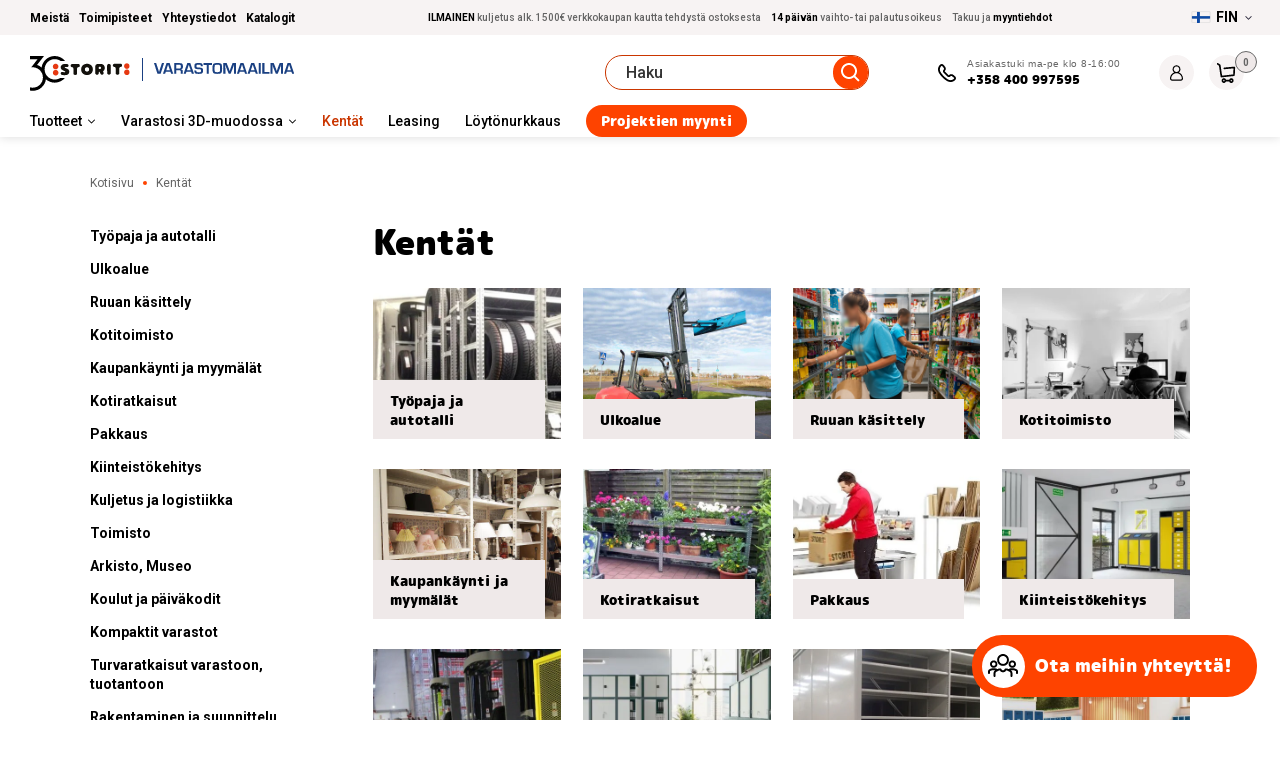

--- FILE ---
content_type: text/html; charset=UTF-8
request_url: https://storitgroup.com/fi/rooms/
body_size: 20998
content:
<!doctype html>
<html lang="fi">
<head>
	<meta charset="UTF-8">
		<meta name="viewport" content="width=device-width, initial-scale=1">
	<link rel="profile" href="http://gmpg.org/xfn/11">
	<!-- <link href="../config.txt"> -->
	<meta name='robots' content='index, follow, max-image-preview:large, max-snippet:-1, max-video-preview:-1' />
	<style>img:is([sizes="auto" i], [sizes^="auto," i]) { contain-intrinsic-size: 3000px 1500px }</style>
	<link rel="alternate" hreflang="et" href="https://storitgroup.com/" />
<link rel="alternate" hreflang="ru-ee" href="https://storitgroup.com/ru/" />
<link rel="alternate" hreflang="fi" href="https://storitgroup.com/fi/" />
<link rel="alternate" hreflang="en" href="https://storitgroup.com/en/" />
<link rel="alternate" hreflang="lv" href="https://storitgroup.com/lv/" />
<link rel="alternate" hreflang="x-default" href="https://storitgroup.com/" />
<script id="cookieyes" type="text/javascript" src="https://cdn-cookieyes.com/client_data/12834c8e23db0abedd1ed91e/script.js" data-rocket-defer defer></script>
	<!-- This site is optimized with the Yoast SEO plugin v26.7 - https://yoast.com/wordpress/plugins/seo/ -->
	<title>Kentät &bull; Storit</title>
<link data-rocket-prefetch href="https://www.googletagmanager.com" rel="dns-prefetch">
<link data-rocket-prefetch href="https://service.giosg.com" rel="dns-prefetch">
<link data-rocket-prefetch href="https://www.google-analytics.com" rel="dns-prefetch">
<link data-rocket-prefetch href="https://cdn-cookieyes.com" rel="dns-prefetch">
<link data-rocket-prefetch href="https://fonts.googleapis.com" rel="dns-prefetch"><link rel="preload" data-rocket-preload as="image" href="https://storitgroup.com/uploads/2023/03/rehviriiul-transform-4-585x600-1-500x340.jpg" fetchpriority="high">
	<link rel="canonical" href="https://storitgroup.com/fi/uudised/" />
	<meta property="og:locale" content="fi_FI" />
	<meta property="og:type" content="article" />
	<meta property="og:title" content="Uudised &#8226; Storit" />
	<meta property="og:url" content="https://storitgroup.com/uudised/" />
	<meta property="og:site_name" content="Storit" />
	<meta property="article:modified_time" content="2023-02-14T07:26:41+00:00" />
	<meta name="twitter:card" content="summary_large_image" />
	<script type="application/ld+json" class="yoast-schema-graph">{"@context":"https://schema.org","@graph":[{"@type":["WebPage","CollectionPage"],"@id":"https://storitgroup.com/uudised/","url":"https://storitgroup.com/uudised/","name":"Uudised &#8226; Storit","isPartOf":{"@id":"https://storitgroup.com/fi/#website"},"datePublished":"2023-01-16T10:24:19+00:00","dateModified":"2023-02-14T07:26:41+00:00","breadcrumb":{"@id":"https://storitgroup.com/uudised/#breadcrumb"},"inLanguage":"fi"},{"@type":"BreadcrumbList","@id":"https://storitgroup.com/uudised/#breadcrumb","itemListElement":[{"@type":"ListItem","position":1,"name":"Kotisivu","item":"https://storitgroup.com/fi/"},{"@type":"ListItem","position":2,"name":"Kentät"}]},{"@type":"WebSite","@id":"https://storitgroup.com/fi/#website","url":"https://storitgroup.com/fi/","name":"Storit","description":"","potentialAction":[{"@type":"SearchAction","target":{"@type":"EntryPoint","urlTemplate":"https://storitgroup.com/fi/?s={search_term_string}"},"query-input":{"@type":"PropertyValueSpecification","valueRequired":true,"valueName":"search_term_string"}}],"inLanguage":"fi"}]}</script>
	<!-- / Yoast SEO plugin. -->


<link rel='dns-prefetch' href='//fonts.googleapis.com' />
<link href='https://fonts.gstatic.com' crossorigin rel='preconnect' />
<link data-minify="1" rel='stylesheet' id='makecommerceblocks-css' href='https://storitgroup.com/wp-content/cache/min/1/wp-content/plugins/makecommerce/payment/gateway/woocommerce/blocks/css/makecommerceblocks.css?ver=1767863371' type='text/css' media='all' />
<link data-minify="1" rel='stylesheet' id='woosb-blocks-css' href='https://storitgroup.com/wp-content/cache/min/1/wp-content/plugins/woo-product-bundle/assets/css/blocks.css?ver=1767863371' type='text/css' media='all' />
<link rel='stylesheet' id='wp-block-library-css' href='https://storitgroup.com/wp-includes/css/dist/block-library/style.min.css?ver=6.8.2' type='text/css' media='all' />
<style id='classic-theme-styles-inline-css' type='text/css'>
/*! This file is auto-generated */
.wp-block-button__link{color:#fff;background-color:#32373c;border-radius:9999px;box-shadow:none;text-decoration:none;padding:calc(.667em + 2px) calc(1.333em + 2px);font-size:1.125em}.wp-block-file__button{background:#32373c;color:#fff;text-decoration:none}
</style>
<link data-minify="1" rel='stylesheet' id='plethoraplugins-tabs-style-css' href='https://storitgroup.com/wp-content/cache/min/1/wp-content/plugins/plethora-tabs-accordions/build/style-index.css?ver=1767863371' type='text/css' media='all' />
<style id='safe-svg-svg-icon-style-inline-css' type='text/css'>
.safe-svg-cover{text-align:center}.safe-svg-cover .safe-svg-inside{display:inline-block;max-width:100%}.safe-svg-cover svg{fill:currentColor;height:100%;max-height:100%;max-width:100%;width:100%}

</style>
<style id='global-styles-inline-css' type='text/css'>
:root{--wp--preset--aspect-ratio--square: 1;--wp--preset--aspect-ratio--4-3: 4/3;--wp--preset--aspect-ratio--3-4: 3/4;--wp--preset--aspect-ratio--3-2: 3/2;--wp--preset--aspect-ratio--2-3: 2/3;--wp--preset--aspect-ratio--16-9: 16/9;--wp--preset--aspect-ratio--9-16: 9/16;--wp--preset--color--black: #000000;--wp--preset--color--cyan-bluish-gray: #abb8c3;--wp--preset--color--white: #ffffff;--wp--preset--color--pale-pink: #f78da7;--wp--preset--color--vivid-red: #cf2e2e;--wp--preset--color--luminous-vivid-orange: #ff6900;--wp--preset--color--luminous-vivid-amber: #fcb900;--wp--preset--color--light-green-cyan: #7bdcb5;--wp--preset--color--vivid-green-cyan: #00d084;--wp--preset--color--pale-cyan-blue: #8ed1fc;--wp--preset--color--vivid-cyan-blue: #0693e3;--wp--preset--color--vivid-purple: #9b51e0;--wp--preset--gradient--vivid-cyan-blue-to-vivid-purple: linear-gradient(135deg,rgba(6,147,227,1) 0%,rgb(155,81,224) 100%);--wp--preset--gradient--light-green-cyan-to-vivid-green-cyan: linear-gradient(135deg,rgb(122,220,180) 0%,rgb(0,208,130) 100%);--wp--preset--gradient--luminous-vivid-amber-to-luminous-vivid-orange: linear-gradient(135deg,rgba(252,185,0,1) 0%,rgba(255,105,0,1) 100%);--wp--preset--gradient--luminous-vivid-orange-to-vivid-red: linear-gradient(135deg,rgba(255,105,0,1) 0%,rgb(207,46,46) 100%);--wp--preset--gradient--very-light-gray-to-cyan-bluish-gray: linear-gradient(135deg,rgb(238,238,238) 0%,rgb(169,184,195) 100%);--wp--preset--gradient--cool-to-warm-spectrum: linear-gradient(135deg,rgb(74,234,220) 0%,rgb(151,120,209) 20%,rgb(207,42,186) 40%,rgb(238,44,130) 60%,rgb(251,105,98) 80%,rgb(254,248,76) 100%);--wp--preset--gradient--blush-light-purple: linear-gradient(135deg,rgb(255,206,236) 0%,rgb(152,150,240) 100%);--wp--preset--gradient--blush-bordeaux: linear-gradient(135deg,rgb(254,205,165) 0%,rgb(254,45,45) 50%,rgb(107,0,62) 100%);--wp--preset--gradient--luminous-dusk: linear-gradient(135deg,rgb(255,203,112) 0%,rgb(199,81,192) 50%,rgb(65,88,208) 100%);--wp--preset--gradient--pale-ocean: linear-gradient(135deg,rgb(255,245,203) 0%,rgb(182,227,212) 50%,rgb(51,167,181) 100%);--wp--preset--gradient--electric-grass: linear-gradient(135deg,rgb(202,248,128) 0%,rgb(113,206,126) 100%);--wp--preset--gradient--midnight: linear-gradient(135deg,rgb(2,3,129) 0%,rgb(40,116,252) 100%);--wp--preset--font-size--small: 13px;--wp--preset--font-size--medium: 20px;--wp--preset--font-size--large: 36px;--wp--preset--font-size--x-large: 42px;--wp--preset--spacing--20: 0.44rem;--wp--preset--spacing--30: 0.67rem;--wp--preset--spacing--40: 1rem;--wp--preset--spacing--50: 1.5rem;--wp--preset--spacing--60: 2.25rem;--wp--preset--spacing--70: 3.38rem;--wp--preset--spacing--80: 5.06rem;--wp--preset--shadow--natural: 6px 6px 9px rgba(0, 0, 0, 0.2);--wp--preset--shadow--deep: 12px 12px 50px rgba(0, 0, 0, 0.4);--wp--preset--shadow--sharp: 6px 6px 0px rgba(0, 0, 0, 0.2);--wp--preset--shadow--outlined: 6px 6px 0px -3px rgba(255, 255, 255, 1), 6px 6px rgba(0, 0, 0, 1);--wp--preset--shadow--crisp: 6px 6px 0px rgba(0, 0, 0, 1);}:where(.is-layout-flex){gap: 0.5em;}:where(.is-layout-grid){gap: 0.5em;}body .is-layout-flex{display: flex;}.is-layout-flex{flex-wrap: wrap;align-items: center;}.is-layout-flex > :is(*, div){margin: 0;}body .is-layout-grid{display: grid;}.is-layout-grid > :is(*, div){margin: 0;}:where(.wp-block-columns.is-layout-flex){gap: 2em;}:where(.wp-block-columns.is-layout-grid){gap: 2em;}:where(.wp-block-post-template.is-layout-flex){gap: 1.25em;}:where(.wp-block-post-template.is-layout-grid){gap: 1.25em;}.has-black-color{color: var(--wp--preset--color--black) !important;}.has-cyan-bluish-gray-color{color: var(--wp--preset--color--cyan-bluish-gray) !important;}.has-white-color{color: var(--wp--preset--color--white) !important;}.has-pale-pink-color{color: var(--wp--preset--color--pale-pink) !important;}.has-vivid-red-color{color: var(--wp--preset--color--vivid-red) !important;}.has-luminous-vivid-orange-color{color: var(--wp--preset--color--luminous-vivid-orange) !important;}.has-luminous-vivid-amber-color{color: var(--wp--preset--color--luminous-vivid-amber) !important;}.has-light-green-cyan-color{color: var(--wp--preset--color--light-green-cyan) !important;}.has-vivid-green-cyan-color{color: var(--wp--preset--color--vivid-green-cyan) !important;}.has-pale-cyan-blue-color{color: var(--wp--preset--color--pale-cyan-blue) !important;}.has-vivid-cyan-blue-color{color: var(--wp--preset--color--vivid-cyan-blue) !important;}.has-vivid-purple-color{color: var(--wp--preset--color--vivid-purple) !important;}.has-black-background-color{background-color: var(--wp--preset--color--black) !important;}.has-cyan-bluish-gray-background-color{background-color: var(--wp--preset--color--cyan-bluish-gray) !important;}.has-white-background-color{background-color: var(--wp--preset--color--white) !important;}.has-pale-pink-background-color{background-color: var(--wp--preset--color--pale-pink) !important;}.has-vivid-red-background-color{background-color: var(--wp--preset--color--vivid-red) !important;}.has-luminous-vivid-orange-background-color{background-color: var(--wp--preset--color--luminous-vivid-orange) !important;}.has-luminous-vivid-amber-background-color{background-color: var(--wp--preset--color--luminous-vivid-amber) !important;}.has-light-green-cyan-background-color{background-color: var(--wp--preset--color--light-green-cyan) !important;}.has-vivid-green-cyan-background-color{background-color: var(--wp--preset--color--vivid-green-cyan) !important;}.has-pale-cyan-blue-background-color{background-color: var(--wp--preset--color--pale-cyan-blue) !important;}.has-vivid-cyan-blue-background-color{background-color: var(--wp--preset--color--vivid-cyan-blue) !important;}.has-vivid-purple-background-color{background-color: var(--wp--preset--color--vivid-purple) !important;}.has-black-border-color{border-color: var(--wp--preset--color--black) !important;}.has-cyan-bluish-gray-border-color{border-color: var(--wp--preset--color--cyan-bluish-gray) !important;}.has-white-border-color{border-color: var(--wp--preset--color--white) !important;}.has-pale-pink-border-color{border-color: var(--wp--preset--color--pale-pink) !important;}.has-vivid-red-border-color{border-color: var(--wp--preset--color--vivid-red) !important;}.has-luminous-vivid-orange-border-color{border-color: var(--wp--preset--color--luminous-vivid-orange) !important;}.has-luminous-vivid-amber-border-color{border-color: var(--wp--preset--color--luminous-vivid-amber) !important;}.has-light-green-cyan-border-color{border-color: var(--wp--preset--color--light-green-cyan) !important;}.has-vivid-green-cyan-border-color{border-color: var(--wp--preset--color--vivid-green-cyan) !important;}.has-pale-cyan-blue-border-color{border-color: var(--wp--preset--color--pale-cyan-blue) !important;}.has-vivid-cyan-blue-border-color{border-color: var(--wp--preset--color--vivid-cyan-blue) !important;}.has-vivid-purple-border-color{border-color: var(--wp--preset--color--vivid-purple) !important;}.has-vivid-cyan-blue-to-vivid-purple-gradient-background{background: var(--wp--preset--gradient--vivid-cyan-blue-to-vivid-purple) !important;}.has-light-green-cyan-to-vivid-green-cyan-gradient-background{background: var(--wp--preset--gradient--light-green-cyan-to-vivid-green-cyan) !important;}.has-luminous-vivid-amber-to-luminous-vivid-orange-gradient-background{background: var(--wp--preset--gradient--luminous-vivid-amber-to-luminous-vivid-orange) !important;}.has-luminous-vivid-orange-to-vivid-red-gradient-background{background: var(--wp--preset--gradient--luminous-vivid-orange-to-vivid-red) !important;}.has-very-light-gray-to-cyan-bluish-gray-gradient-background{background: var(--wp--preset--gradient--very-light-gray-to-cyan-bluish-gray) !important;}.has-cool-to-warm-spectrum-gradient-background{background: var(--wp--preset--gradient--cool-to-warm-spectrum) !important;}.has-blush-light-purple-gradient-background{background: var(--wp--preset--gradient--blush-light-purple) !important;}.has-blush-bordeaux-gradient-background{background: var(--wp--preset--gradient--blush-bordeaux) !important;}.has-luminous-dusk-gradient-background{background: var(--wp--preset--gradient--luminous-dusk) !important;}.has-pale-ocean-gradient-background{background: var(--wp--preset--gradient--pale-ocean) !important;}.has-electric-grass-gradient-background{background: var(--wp--preset--gradient--electric-grass) !important;}.has-midnight-gradient-background{background: var(--wp--preset--gradient--midnight) !important;}.has-small-font-size{font-size: var(--wp--preset--font-size--small) !important;}.has-medium-font-size{font-size: var(--wp--preset--font-size--medium) !important;}.has-large-font-size{font-size: var(--wp--preset--font-size--large) !important;}.has-x-large-font-size{font-size: var(--wp--preset--font-size--x-large) !important;}
:where(.wp-block-post-template.is-layout-flex){gap: 1.25em;}:where(.wp-block-post-template.is-layout-grid){gap: 1.25em;}
:where(.wp-block-columns.is-layout-flex){gap: 2em;}:where(.wp-block-columns.is-layout-grid){gap: 2em;}
:root :where(.wp-block-pullquote){font-size: 1.5em;line-height: 1.6;}
</style>
<link rel='stylesheet' id='wapf-frontend-css-css' href='https://storitgroup.com/wp-content/plugins/advanced-product-fields-for-woocommerce/assets/css/frontend.min.css?ver=1.6.18' type='text/css' media='all' />
<link data-minify="1" rel='stylesheet' id='woocommerce-layout-css' href='https://storitgroup.com/wp-content/cache/min/1/wp-content/plugins/woocommerce/assets/css/woocommerce-layout.css?ver=1767863373' type='text/css' media='all' />
<link data-minify="1" rel='stylesheet' id='woocommerce-general-css' href='https://storitgroup.com/wp-content/cache/min/1/wp-content/plugins/woocommerce/assets/css/woocommerce.css?ver=1767863373' type='text/css' media='all' />
<style id='woocommerce-inline-inline-css' type='text/css'>
.woocommerce form .form-row .required { visibility: visible; }
</style>
<link rel='stylesheet' id='wpml-legacy-dropdown-0-css' href='https://storitgroup.com/wp-content/plugins/sitepress-multilingual-cms/templates/language-switchers/legacy-dropdown/style.min.css?ver=1' type='text/css' media='all' />
<link rel='stylesheet' id='wpml-legacy-dropdown-click-0-css' href='https://storitgroup.com/wp-content/plugins/sitepress-multilingual-cms/templates/language-switchers/legacy-dropdown-click/style.min.css?ver=1' type='text/css' media='all' />
<link rel='stylesheet' id='vpd-public-css' href='https://storitgroup.com/wp-content/plugins/variation-price-display/public/css/public.min.css?ver=1.4.0' type='text/css' media='all' />
<link data-minify="1" rel='stylesheet' id='xoo-wsc-css' href='https://storitgroup.com/wp-content/cache/min/1/wp-content/plugins/woocommerce-side-cart-premium/public/css/xoo-wsc-public.css?ver=1767863371' type='text/css' media='all' />
<style id='xoo-wsc-inline-css' type='text/css'>
.xoo-wsc-footer a.xoo-wsc-ft-btn{
				background-color: #777;
				color: #fff;
				padding-top: 5px;
				padding-bottom: 5px;
			}

			.xoo-wsc-coupon-submit{
				background-color: #777;
				color: #fff;
			}
			.xoo-wsc-header{
				background-color: #ffffff;
				color: #000000;
				border-bottom-width: 1px;
				border-bottom-color: #eeeeee;
				border-bottom-style: solid;
				padding: 10px 20px;
			}
			.xoo-wsc-ctxt{
				font-size: 20px;
			}
			.xoo-wsc-close{
				font-size: 20px;
			}
			.xoo-wsc-container{
				width: 300px;
			}
			.xoo-wsc-body{
				background-color: #ffffff;
				font-size: 14px;
				color: #000000;
			}
			input[type='number'].xoo-wsc-qty{
				background-color: #ffffff;
			}
			.xoo-wsc-qtybox{
				border-color: #000000;
			}
			.xoo-wsc-chng{
				border-color: #000000;
			}
			a.xoo-wsc-remove{
				color: #000000;
			}
			a.xoo-wsc-pname{
				color: #000000;
				font-size: 16px;
			}
			.xoo-wsc-img-col{
				width: 35%;
			}
			.xoo-wsc-sum-col{
				width: 60%;
			}
			.xoo-wsc-product{
				border-top-style: solid;
				border-top-color: #eeeeee;
				border-top-width: 1px;
			}
			.xoo-wsc-basket{
				background-color: #ffffff;
				bottom: 12px;
				position: fixed;
			}
			.xoo-wsc-basket .xoo-wsc-bki{
				color: #000000;
				font-size: 35px;
			}
			.xoo-wsc-basket img.xoo-wsc-bki{
				width: 35px;
				height: 35px;
			}
			.xoo-wsc-items-count{
				background-color: #cc0086;
				color: #ffffff;
			}
			.xoo-wsc-footer{
				background-color: #ffffff;
			}
			.xoo-wsc-footer a.xoo-wsc-ft-btn{
				margin: 4px 0;
			}
			.xoo-wsc-wp-item img.size-shop_catalog, .xoo-wsc-rp-item img.wp-post-image{
				width: 75px;
			}
			li.xoo-wsc-rp-item{
				background-color: #fff;
			}
		.xoo-wsc-footer{
				position: absolute;
			}
			.xoo-wsc-container{
				top: 0;
				bottom: 0;
			}
				.xoo-wsc-basket{
					right: 0;
				}
				.xoo-wsc-basket, .xoo-wsc-container{
					transition-property: right;
				}
				.xoo-wsc-items-count{
					left: -15px;
				}
				.xoo-wsc-container{
					right: -300px;
				}
				.xoo-wsc-modal.xoo-wsc-active .xoo-wsc-basket{
					right: 300px;
				}
				.xoo-wsc-modal.xoo-wsc-active .xoo-wsc-container{
					right: 0;
				}
			
</style>
<link data-minify="1" rel='stylesheet' id='xoo-wsc-fonts-css' href='https://storitgroup.com/wp-content/cache/min/1/wp-content/plugins/woocommerce-side-cart-premium/lib/fonts/xoo-wsc-fonts.css?ver=1767863371' type='text/css' media='all' />
<link data-minify="1" rel='stylesheet' id='theme-mpuls-bold-font-css' href='https://storitgroup.com/wp-content/cache/min/1/wp-content/themes/laomaailm/assets/css/bold_font.css?ver=1767863371' type='text/css' media='all' />
<link data-minify="1" rel='stylesheet' id='theme-style-css' href='https://storitgroup.com/wp-content/cache/min/1/wp-content/themes/laomaailm/assets/css/site.css?ver=1767863371' type='text/css' media='all' />
<link rel='stylesheet' id='theme-font-css' href='https://fonts.googleapis.com/css2?family=Roboto%3Awght%40200%3B400%3B500%3B700&#038;display=swap&#038;ver=2026-01-08-4' type='text/css' media='all' />
<link data-minify="1" rel='stylesheet' id='blog-style-css' href='https://storitgroup.com/wp-content/cache/min/1/wp-content/themes/laomaailm/assets/css/blogposts.css?ver=1767863371' type='text/css' media='all' />
<link data-minify="1" rel='stylesheet' id='jarelmaksliising-css' href='https://storitgroup.com/wp-content/cache/min/1/wp-content/themes/laomaailm/assets/css/jarelmaks-liising.css?ver=1767863371' type='text/css' media='all' />
<link data-minify="1" rel='stylesheet' id='category-style-css' href='https://storitgroup.com/wp-content/cache/min/1/wp-content/themes/laomaailm/assets/css/category.css?ver=1767863371' type='text/css' media='all' />
<link data-minify="1" rel='stylesheet' id='single-blog-style-css' href='https://storitgroup.com/wp-content/cache/min/1/wp-content/themes/laomaailm/assets/css/single-blogpost.css?ver=1767863371' type='text/css' media='all' />
<link rel='stylesheet' id='storit-multiple-select-css' href='https://storitgroup.com/wp-content/themes/laomaailm/assets/css/multiple-select.min.css?ver=2026-01-08-4' type='text/css' media='all' />
<link data-minify="1" rel='stylesheet' id='storit-rangeslider-css' href='https://storitgroup.com/wp-content/cache/min/1/wp-content/themes/laomaailm/assets/css/ion.rangeSlider.css?ver=1767863373' type='text/css' media='all' />
<link data-minify="1" rel='stylesheet' id='storit-shop-css' href='https://storitgroup.com/wp-content/cache/min/1/wp-content/themes/laomaailm/assets/css/shop.css?ver=1767863373' type='text/css' media='all' />
<script type="text/javascript" id="wpml-cookie-js-extra">
/* <![CDATA[ */
var wpml_cookies = {"wp-wpml_current_language":{"value":"fi","expires":1,"path":"\/"}};
var wpml_cookies = {"wp-wpml_current_language":{"value":"fi","expires":1,"path":"\/"}};
/* ]]> */
</script>
<script data-minify="1" type="text/javascript" src="https://storitgroup.com/wp-content/cache/min/1/wp-content/plugins/sitepress-multilingual-cms/res/js/cookies/language-cookie.js?ver=1767863371" id="wpml-cookie-js" defer="defer" data-wp-strategy="defer"></script>
<script type="text/javascript" src="https://storitgroup.com/wp-includes/js/jquery/jquery.min.js?ver=3.7.1" id="jquery-core-js"></script>
<script type="text/javascript" src="https://storitgroup.com/wp-includes/js/jquery/jquery-migrate.min.js?ver=3.4.1" id="jquery-migrate-js" data-rocket-defer defer></script>
<script type="text/javascript" src="https://storitgroup.com/wp-content/plugins/woocommerce/assets/js/jquery-blockui/jquery.blockUI.min.js?ver=2.7.0-wc.10.4.3" id="wc-jquery-blockui-js" defer="defer" data-wp-strategy="defer"></script>
<script type="text/javascript" src="https://storitgroup.com/wp-content/plugins/woocommerce/assets/js/js-cookie/js.cookie.min.js?ver=2.1.4-wc.10.4.3" id="wc-js-cookie-js" data-wp-strategy="defer" data-rocket-defer defer></script>
<script type="text/javascript" id="woocommerce-js-extra">
/* <![CDATA[ */
var woocommerce_params = {"ajax_url":"\/wp-admin\/admin-ajax.php?lang=fi","wc_ajax_url":"\/fi\/?wc-ajax=%%endpoint%%","i18n_password_show":"Show password","i18n_password_hide":"Hide password"};
/* ]]> */
</script>
<script type="text/javascript" src="https://storitgroup.com/wp-content/plugins/woocommerce/assets/js/frontend/woocommerce.min.js?ver=10.4.3" id="woocommerce-js" defer="defer" data-wp-strategy="defer"></script>
<script type="text/javascript" src="https://storitgroup.com/wp-content/plugins/sitepress-multilingual-cms/templates/language-switchers/legacy-dropdown-click/script.min.js?ver=1" id="wpml-legacy-dropdown-click-0-js" data-rocket-defer defer></script>
<script type="text/javascript" id="MC_BLOCKS_SWITCHER-js-before">
/* <![CDATA[ */
const MC_BLOCKS_SWITCHER = {"country":"EE"}
/* ]]> */
</script>
<script data-minify="1" type="text/javascript" src="https://storitgroup.com/wp-content/cache/min/1/wp-content/plugins/makecommerce/payment/gateway/woocommerce/blocks/js/mc_blocks_payment_switcher.js?ver=1767863371" id="MC_BLOCKS_SWITCHER-js" data-rocket-defer defer></script>
<link rel="https://api.w.org/" href="https://storitgroup.com/fi/wp-json/" /><link rel="EditURI" type="application/rsd+xml" title="RSD" href="https://storitgroup.com/xmlrpc.php?rsd" />
<meta name="generator" content="WordPress 6.8.2" />
<meta name="generator" content="WooCommerce 10.4.3" />
<meta name="generator" content="WPML ver:4.8.6 stt:1,15,18,31,45;" />
	<!-- Google Tag Manager -- >
	<script>
		if(navigator.userAgent.indexOf("Speed Insights") == -1 && navigator.userAgent.indexOf("Lighthouse") == -1) {
			(function(w,d,s,l,i){w[l]=w[l]||[];w[l].push({'gtm.start':
			new Date().getTime(),event:'gtm.js'});var f=d.getElementsByTagName(s)[0],
			j=d.createElement(s),dl=l!='dataLayer'?'&l='+l:'';j.async=true;j.src=
			'https://www.googletagmanager.com/gtm.js?id='+i+dl;f.parentNode.insertBefore(j,f);
			})(window,document,'script','dataLayer','GTM-MRVM5M2');
			
		}
	</script>
	< !-- End Google Tag Manager -->
	
	<!-- Google Analytics -->
	<script>
		if(navigator.userAgent.indexOf("Speed Insights") == -1 && navigator.userAgent.indexOf("Lighthouse") == -1) {
			(function(i,s,o,g,r,a,m){i['GoogleAnalyticsObject']=r;i[r]=i[r]||function(){
			(i[r].q=i[r].q||[]).push(arguments)},i[r].l=1*new Date();a=s.createElement(o),
			m=s.getElementsByTagName(o)[0];a.async=1;a.src=g;m.parentNode.insertBefore(a,m)
			})(window,document,'script','https://www.google-analytics.com/analytics.js','ga');

			ga('create', 'UA-36679978-1', 'auto');
			ga('send', 'pageview');
		}
	</script>
	<!-- End Google Analytics -->
			<!-- giosg tag -->
		<script>
		(function(w, t, f) {
		var s='script',o='_giosg',h='https://service.giosg.com',e,n;e=t.createElement(s);e.async=1;e.src=h+'/live/';
		w[o]=w[o]||function(){(w[o]._e=w[o]._e||[]).push(arguments)};w[o]._c=f;w[o]._h=h;n=t.getElementsByTagName(s)[0];n.parentNode.insertBefore(e,n);
		})(window,document,7427);
		</script>
		<!-- giosg tag -->
			<noscript><style>.woocommerce-product-gallery{ opacity: 1 !important; }</style></noscript>
	<link rel="icon" href="https://storitgroup.com/uploads/2021/06/cropped-android-chrome-512x512-1-32x32.png" sizes="32x32" />
<link rel="icon" href="https://storitgroup.com/uploads/2021/06/cropped-android-chrome-512x512-1-192x192.png" sizes="192x192" />
<link rel="apple-touch-icon" href="https://storitgroup.com/uploads/2021/06/cropped-android-chrome-512x512-1-180x180.png" />
<meta name="msapplication-TileImage" content="https://storitgroup.com/uploads/2021/06/cropped-android-chrome-512x512-1-270x270.png" />
		<style type="text/css" id="wp-custom-css">
			.woosb-summary .woosb-count{
	display: none !important;
}

body .cky-consent-container{
	z-index: 9999999999999999;
}

body .sticky_chat{
	z-index: 99999991;
}
body:not(.wp-admin) ul.products{
	flex-wrap: wrap;
}
.slick-list{
	width: 100%;
}		</style>
			<!-- Google Tag Manager -->
	<script>(function(w,d,s,l,i){w[l]=w[l]||[];w[l].push({'gtm.start':
	new Date().getTime(),event:'gtm.js'});var f=d.getElementsByTagName(s)[0],
	j=d.createElement(s),dl=l!='dataLayer'?'&l='+l:'';j.async=true;j.src=
	'https://www.googletagmanager.com/gtm.js?id='+i+dl;f.parentNode.insertBefore(j,f);
	})(window,document,'script','dataLayer', 'GTM-TGV5MV2');</script>
	<!-- End Google Tag Manager -->
<meta name="generator" content="WP Rocket 3.20.3" data-wpr-features="wpr_defer_js wpr_minify_js wpr_preconnect_external_domains wpr_oci wpr_image_dimensions wpr_minify_css wpr_preload_links wpr_desktop" /></head>
<body class="blog wp-theme-laomaailm lang-fi user-0 _liitu_offcanvas_side theme-laomaailm woocommerce-no-js">


<!-- Google Tag Manager (noscript) -->
<noscript><iframe src="https://www.googletagmanager.com/ns.html?id="GTM-TGV5MV2height="0" width="0" style="display:none;visibility:hidden"></iframe></noscript>
<!-- End Google Tag Manager (noscript) -->

<div  class="offcanvas-wrap">
		<div  class="offcanvas-menu">
		<span class="ui-close" onclick="jQuery('html').toggleClass('offcanvas-open');">&nbsp;</span>
		
				<div  class="_lang_switch">
			
<div
	 class="wpml-ls-statics-shortcode_actions wpml-ls wpml-ls-legacy-dropdown js-wpml-ls-legacy-dropdown">
	<ul>

		<li tabindex="0" class="wpml-ls-slot-shortcode_actions wpml-ls-item wpml-ls-item-fi wpml-ls-current-language wpml-ls-item-legacy-dropdown">
			<a href="#" class="js-wpml-ls-item-toggle wpml-ls-item-toggle">
                                                    <img width="27" height="18"
            class="wpml-ls-flag"
            src="https://storitgroup.com/uploads/flags/FI_flag.svg"
            alt=""
           
           
    /><span class="wpml-ls-native">FIN</span></a>

			<ul class="wpml-ls-sub-menu">
				
					<li class="wpml-ls-slot-shortcode_actions wpml-ls-item wpml-ls-item-et wpml-ls-first-item">
						<form method="get" action="https://storitgroup.com/" class="wpml-ls-link">
							<input type="submit" name="lng" value="changed">
                                                                <img width="27" height="18"
            class="wpml-ls-flag"
            src="https://storitgroup.com/uploads/flags/EE_flag.svg"
            alt=""
           
           
    /><span class="wpml-ls-native" lang="et">EST</span></form>
					</li>

				
					<li class="wpml-ls-slot-shortcode_actions wpml-ls-item wpml-ls-item-ru">
						<form method="get" action="https://storitgroup.com/ru/" class="wpml-ls-link">
							<input type="submit" name="lng" value="changed">
                                                                <img width="27" height="18"
            class="wpml-ls-flag"
            src="https://storitgroup.com/uploads/flags/RU_flag.svg"
            alt=""
           
           
    /><span class="wpml-ls-native" lang="ru">РУС</span></form>
					</li>

				
					<li class="wpml-ls-slot-shortcode_actions wpml-ls-item wpml-ls-item-en">
						<form method="get" action="https://storitgroup.com/en/" class="wpml-ls-link">
							<input type="submit" name="lng" value="changed">
                                                                <img width="27" height="18"
            class="wpml-ls-flag"
            src="https://storitgroup.com/uploads/flags/GB_flag.svg"
            alt=""
           
           
    /><span class="wpml-ls-native" lang="en">ENG</span></form>
					</li>

				
					<li class="wpml-ls-slot-shortcode_actions wpml-ls-item wpml-ls-item-lv wpml-ls-last-item">
						<form method="get" action="https://storitgroup.com/lv/" class="wpml-ls-link">
							<input type="submit" name="lng" value="changed">
                                                                <img width="18" height="12"
            class="wpml-ls-flag"
            src="https://storitgroup.com/wp-content/plugins/sitepress-multilingual-cms/res/flags/lv.png"
            alt=""
           
           
    /><span class="wpml-ls-native" lang="lv">LAT</span></form>
					</li>

							</ul>

		</li>

	</ul>
</div>
		</div>

		<div  class="_client_support_wrap"><div class="_icon"></div><div class="support_num"><div class="_label">Asiakastuki ma-pe klo 8-16:00</div><a class="_number" href="tel:+358 400 997595">+358 400 997595</a></div></div>
					<div  class="offcanvas-content" data-simplebar>
				<div class="header-main-mob-menus-new">
					<div class="_ePoodMenu"><span>Verkkokauppa / Tuotteet</span></div><div class="_ePoodMenuContainer"><div class="_floatMainCats"><a class="_floatMainMenuPoint  " href="https://storitgroup.com/fi/varastohyllyt-valitasot/"><img width="27" height="20" src="https://storitgroup.com/uploads/2022/07/warehouse.svg" alt="Varastohyllyt, välitasot"><span>Varastohyllyt, välitasot</span><span class="_closeMenu"></span></a><div class="_subMenusList"><div class="_firstSubMenu"><div class="_firstSub"><a class="" href="https://storitgroup.com/fi/varastohyllyt-valitasot/https-storitgroup-com-fi-varastohyllyt-valitasot-kuormalavahyllyt/">Kuormalavahyllyt</a><div class="_secondSubMenu"><a class="" href="https://storitgroup.com/fi/varastohyllyt-valitasot/https-storitgroup-com-fi-varastohyllyt-valitasot-kuormalavahyllyt/lavahyllyt-brannehylte/">Lavahyllyt: Brännehylte</a><a class="" href="https://storitgroup.com/fi/varastohyllyt-valitasot/https-storitgroup-com-fi-varastohyllyt-valitasot-kuormalavahyllyt/lavahyllyt-storit-premium/">Lavahyllyt: STORIT Premium</a><a class="" href="https://storitgroup.com/fi/varastohyllyt-valitasot/https-storitgroup-com-fi-varastohyllyt-valitasot-kuormalavahyllyt/varastointijarjestelma-storeganizer/">Varastointijärjestelmä: Storeganizer</a><a class="" href="https://storitgroup.com/fi/varastohyllyt-valitasot/https-storitgroup-com-fi-varastohyllyt-valitasot-kuormalavahyllyt/lisavarusteet-lavahyllyille/">Lisävarusteet lavahyllyille</a></div></div><div class="_firstSub"><a class="" href="https://storitgroup.com/fi/varastohyllyt-valitasot/pienitavarahyllyt/">Pienitavarahyllyt</a><div class="_secondSubMenu"><a class="" href="https://storitgroup.com/fi/varastohyllyt-valitasot/pienitavarahyllyt/pienitavarahyllyt-storit-eco/">Pienitavarahyllyt: STORIT Eco</a><a class="" href="https://storitgroup.com/fi/varastohyllyt-valitasot/pienitavarahyllyt/pienitavarahyllyt-storit-xl/">Pienitavarahyllyt: STORIT XL</a><a class="" href="https://storitgroup.com/fi/varastohyllyt-valitasot/pienitavarahyllyt/pienitavarahyllyt-super-1-2-3/">Pienitavarahyllyt: SUPER 1-2-3</a><a class="" href="https://storitgroup.com/fi/varastohyllyt-valitasot/pienitavarahyllyt/pienitavarahyllyt-storit-xxl/">Pienitavarahyllyt: STORIT XXL</a><a class="" href="https://storitgroup.com/fi/varastohyllyt-valitasot/pienitavarahyllyt/pienitavarahyllyt-muu/">Pienitavarahyllyt: muu</a></div></div><div class="_firstSub"><a class="" href="https://storitgroup.com/fi/varastohyllyt-valitasot/konsolihyllyt/">Konsolihyllyt</a><div class="_secondSubMenu"></div></div><div class="_firstSub"><a class="" href="https://storitgroup.com/fi/varastohyllyt-valitasot/rengashyllyt/">Rengashyllyt</a><div class="_secondSubMenu"><a class="" href="https://storitgroup.com/fi/varastohyllyt-valitasot/rengashyllyt/rengashyllyt-storit/">Rengashyllyt: STORIT</a></div></div><div class="_firstSub"><a class="" href="https://storitgroup.com/fi/varastohyllyt-valitasot/seinahyllyt/">Seinähyllyt</a><div class="_secondSubMenu"></div></div><div class="_firstSub"><a class="" href="https://storitgroup.com/fi/varastohyllyt-valitasot/valitasot-kerroshyllystot/">Välitasot, kerroshyllystöt</a><div class="_secondSubMenu"></div></div><div class="_firstSub"><a class="" href="https://storitgroup.com/fi/varastohyllyt-valitasot/parkkipaikan-sailytyshylly/">Parkkipaikan säilytyshylly</a><div class="_secondSubMenu"></div></div><div class="_firstSub"><a class="" href="https://storitgroup.com/fi/varastohyllyt-valitasot/teolliset-portaat/">Teolliset portaat</a><div class="_secondSubMenu"></div></div><div class="_firstSub"><a class="" href="https://storitgroup.com/fi/varastohyllyt-valitasot/kaytetyt-hyllyt/">Käytetyt hyllyt</a><div class="_secondSubMenu"></div></div></div></div><a class="_floatMainMenuPoint  " href="https://storitgroup.com/fi/varastotrukit-nostolavat-tarvikkeet/"><img width="24" height="20" src="https://storitgroup.com/uploads/2022/07/forklift.svg" alt="Varastotrukit, nostolavat, tarvikkeet"><span>Varastotrukit, nostolavat, tarvikkeet</span><span class="_closeMenu"></span></a><div class="_subMenusList"><div class="_firstSubMenu"><div class="_firstSub"><a class="" href="https://storitgroup.com/fi/varastotrukit-nostolavat-tarvikkeet/haarukkavaunut-pumppukarryt-ja-lavansiirtajat/">Haarukkavaunut, pumppukärryt ja lavansiirtäjät</a><div class="_secondSubMenu"><a class="" href="https://storitgroup.com/fi/varastotrukit-nostolavat-tarvikkeet/haarukkavaunut-pumppukarryt-ja-lavansiirtajat/manuaaliset-haarukkavaunut-pumppukarryt/">Manuaaliset haarukkavaunut, pumppukärryt</a><a class="" href="https://storitgroup.com/fi/varastotrukit-nostolavat-tarvikkeet/haarukkavaunut-pumppukarryt-ja-lavansiirtajat/sahkoiset-haarukkavaunut-ja-lavansiirtajat/">Sähköiset haarukkavaunut ja lavansiirtäjät</a><a class="" href="https://storitgroup.com/fi/varastotrukit-nostolavat-tarvikkeet/haarukkavaunut-pumppukarryt-ja-lavansiirtajat/vaakavaunut/">Vaakavaunut</a><a class="" href="https://storitgroup.com/fi/varastotrukit-nostolavat-tarvikkeet/haarukkavaunut-pumppukarryt-ja-lavansiirtajat/saksihaarukkavaunut/">Saksihaarukkavaunut</a><a class="" href="https://storitgroup.com/fi/varastotrukit-nostolavat-tarvikkeet/haarukkavaunut-pumppukarryt-ja-lavansiirtajat/xp15-robot/">XP15 robot</a></div></div><div class="_firstSub"><a class="" href="https://storitgroup.com/fi/varastotrukit-nostolavat-tarvikkeet/pinoamisvaunut/">Pinoamisvaunut</a><div class="_secondSubMenu"><a class="" href="https://storitgroup.com/fi/varastotrukit-nostolavat-tarvikkeet/pinoamisvaunut/kasikayttoiset-ja-sahkoiset-pinoamisvaunut/">Käsikäyttöiset ja sähköiset pinoamisvaunut</a><a class="" href="https://storitgroup.com/fi/varastotrukit-nostolavat-tarvikkeet/pinoamisvaunut/sahkoiset-pinoamisvaunut/">Sähköiset pinoamisvaunut</a><a class="" href="https://storitgroup.com/fi/varastotrukit-nostolavat-tarvikkeet/pinoamisvaunut/tyontomastotrukit/">Työntömastotrukit</a></div></div><div class="_firstSub"><a class="" href="https://storitgroup.com/fi/varastotrukit-nostolavat-tarvikkeet/vastapainotrukit/">Vastapainotrukit</a><div class="_secondSubMenu"><a class="" href="https://storitgroup.com/fi/varastotrukit-nostolavat-tarvikkeet/vastapainotrukit/sahkoiset-haarukkatrukit/">Sähköiset haarukkatrukit</a></div></div><div class="_firstSub"><a class="" href="https://storitgroup.com/fi/varastotrukit-nostolavat-tarvikkeet/nostolaitteiden-tarvikkeet/">Nostolaitteiden tarvikkeet</a><div class="_secondSubMenu"></div></div><div class="_firstSub"><a class="" href="https://storitgroup.com/fi/varastotrukit-nostolavat-tarvikkeet/saksinostolavat-ja-vaunut/">Saksinostolavat ja -vaunut</a><div class="_secondSubMenu"></div></div><div class="_firstSub"><a class="" href="https://storitgroup.com/fi/varastotrukit-nostolavat-tarvikkeet/rampit/">Rampit</a><div class="_secondSubMenu"></div></div><div class="_firstSub"><a class="" href="https://storitgroup.com/fi/varastotrukit-nostolavat-tarvikkeet/kuljetusrullat-nosturit-konepajanosturit/">Kuljetusrullat, nosturit, konepajanosturit</a><div class="_secondSubMenu"></div></div><div class="_firstSub"><a class="" href="https://storitgroup.com/fi/varastotrukit-nostolavat-tarvikkeet/kuormalavojen-varastotorni/">Kuormalavojen varastotorni</a><div class="_secondSubMenu"></div></div><div class="_firstSub"><a class="" href="https://storitgroup.com/fi/varastotrukit-nostolavat-tarvikkeet/nostolaitteiden-varaosat/">Nostolaitteiden varaosat</a><div class="_secondSubMenu"></div></div><div class="_firstSub"><a class="" href="https://storitgroup.com/fi/varastotrukit-nostolavat-tarvikkeet/kaytetyt-nostolaitteet/">Käytetyt nostolaitteet</a><div class="_secondSubMenu"></div></div></div></div><a class="_floatMainMenuPoint  " href="https://storitgroup.com/fi/metallikaapit-pukukaapit/"><img width="24" height="24" src="https://storitgroup.com/uploads/2022/07/lockers.svg" alt="Metallikaapit, pukukaapit"><span>Metallikaapit, pukukaapit</span><span class="_closeMenu"></span></a><div class="_subMenusList"><div class="_firstSubMenu"><div class="_firstSub"><a class="" href="https://storitgroup.com/fi/metallikaapit-pukukaapit/pukukaapit/">Pukukaapit</a><div class="_secondSubMenu"></div></div><div class="_firstSub"><a class="" href="https://storitgroup.com/fi/metallikaapit-pukukaapit/lokerikkokaapit/">Lokerikkokaapit</a><div class="_secondSubMenu"></div></div><div class="_firstSub"><a class="" href="https://storitgroup.com/fi/metallikaapit-pukukaapit/siivouskaapit-kuivauskaapit/">Siivouskaapit, kuivauskaapit</a><div class="_secondSubMenu"></div></div><div class="_firstSub"><a class="" href="https://storitgroup.com/fi/metallikaapit-pukukaapit/penkit-penkkitelineet/">Penkit, penkkitelineet</a><div class="_secondSubMenu"></div></div><div class="_firstSub"><a class="" href="https://storitgroup.com/fi/metallikaapit-pukukaapit/arkistokaapit/">Arkistokaapit</a><div class="_secondSubMenu"></div></div><div class="_firstSub"><a class="" href="https://storitgroup.com/fi/metallikaapit-pukukaapit/tyokalukaapit-ja-vaunut/">Työkalukaapit ja -vaunut</a><div class="_secondSubMenu"></div></div><div class="_firstSub"><a class="" href="https://storitgroup.com/fi/metallikaapit-pukukaapit/kemikaalikaapit/">Kemikaalikaapit</a><div class="_secondSubMenu"></div></div><div class="_firstSub"><a class="" href="https://storitgroup.com/fi/metallikaapit-pukukaapit/lokerokaapit/">Lokerokaapit</a><div class="_secondSubMenu"></div></div><div class="_firstSub"><a class="" href="https://storitgroup.com/fi/metallikaapit-pukukaapit/tietokonekaapit/">Tietokonekaapit</a><div class="_secondSubMenu"></div></div><div class="_firstSub"><a class="" href="https://storitgroup.com/fi/metallikaapit-pukukaapit/siivouskaapit/">Siivouskaapit</a><div class="_secondSubMenu"></div></div><div class="_firstSub"><a class="" href="https://storitgroup.com/fi/metallikaapit-pukukaapit/avainkaapit/">Avainkaapit</a><div class="_secondSubMenu"></div></div><div class="_firstSub"><a class="" href="https://storitgroup.com/fi/metallikaapit-pukukaapit/kaytetyt-metallikalusteet/">Käytetyt metallikalusteet</a><div class="_secondSubMenu"></div></div></div></div><a class="_floatMainMenuPoint  " href="https://storitgroup.com/fi/poydat-tuolit-tyokaluvarasto/"><img width="25" height="18" src="https://storitgroup.com/uploads/2022/07/tables.svg" alt="Pöydät, tuolit, työkaluvarasto"><span>Pöydät, tuolit, työkaluvarasto</span><span class="_closeMenu"></span></a><div class="_subMenusList"><div class="_firstSubMenu"><div class="_firstSub"><a class="" href="https://storitgroup.com/fi/poydat-tuolit-tyokaluvarasto/tyopoydat/">Työpöydät</a><div class="_secondSubMenu"><a class="" href="https://storitgroup.com/fi/poydat-tuolit-tyokaluvarasto/tyopoydat/tyopoydat-storit-tyopoydat/">Työpöydät: STORIT</a><a class="" href="https://storitgroup.com/fi/poydat-tuolit-tyokaluvarasto/tyopoydat/tyopoydat-intra/">Työpöydät: INTRA</a><a class="" href="https://storitgroup.com/fi/poydat-tuolit-tyokaluvarasto/tyopoydat/tyopoydat-muu/">Työpöydät: muu</a></div></div><div class="_firstSub"><a class="" href="https://storitgroup.com/fi/poydat-tuolit-tyokaluvarasto/toimistotuolit/">Toimistotuolit</a><div class="_secondSubMenu"></div></div><div class="_firstSub"><a class="" href="https://storitgroup.com/fi/poydat-tuolit-tyokaluvarasto/reikalevyt-reikalevyyn-tarvikkeet/">Reikälevyt, reikälevyyn tarvikkeet</a><div class="_secondSubMenu"><a class="" href="https://storitgroup.com/fi/poydat-tuolit-tyokaluvarasto/reikalevyt-reikalevyyn-tarvikkeet/reikalevyt-intra/">Reikälevyt: INTRA</a><a class="" href="https://storitgroup.com/fi/poydat-tuolit-tyokaluvarasto/reikalevyt-reikalevyyn-tarvikkeet/reikalevyt-muu/">Reikälevyt: muu</a></div></div><div class="_firstSub"><a class="" href="https://storitgroup.com/fi/poydat-tuolit-tyokaluvarasto/laatikkolokerot/">Laatikkolokerot</a><div class="_secondSubMenu"></div></div><div class="_firstSub"><a class="" href="https://storitgroup.com/fi/poydat-tuolit-tyokaluvarasto/liikkuva-tyopaikka/">Liikkuva työpaikka</a><div class="_secondSubMenu"></div></div><div class="_firstSub"><a class="" href="https://storitgroup.com/fi/poydat-tuolit-tyokaluvarasto/tyopaikan-matot/">Työpaikan matot</a><div class="_secondSubMenu"></div></div><div class="_firstSub"><a class="" href="https://storitgroup.com/fi/poydat-tuolit-tyokaluvarasto/varasto-tyopaja-autotalli-ja-vastaavat-tarvikkeet/">Varasto-, työpaja-, autotalli- ja vastaavat tarvikkeet</a><div class="_secondSubMenu"></div></div></div></div><a class="_floatMainMenuPoint  " href="https://storitgroup.com/fi/varastovaunut-pyorat/"><img width="24" height="24" src="https://storitgroup.com/uploads/2022/07/metallockers.svg" alt="Varastovaunut, pyörät"><span>Varastovaunut, pyörät</span><span class="_closeMenu"></span></a><div class="_subMenusList"><div class="_firstSubMenu"><div class="_firstSub"><a class="" href="https://storitgroup.com/fi/varastovaunut-pyorat/nokkakarryt-tavarakarryt/">Nokkakärryt, tavarakärryt</a><div class="_secondSubMenu"></div></div><div class="_firstSub"><a class="" href="https://storitgroup.com/fi/varastovaunut-pyorat/tasovaunut-hyllykarryt/">Tasovaunut, hyllykärryt</a><div class="_secondSubMenu"></div></div><div class="_firstSub"><a class="" href="https://storitgroup.com/fi/varastovaunut-pyorat/saksinostovaunut/">Saksinostovaunut</a><div class="_secondSubMenu"></div></div><div class="_firstSub"><a class="" href="https://storitgroup.com/fi/varastovaunut-pyorat/porraskarryt-porrasvaunut/">Porraskärryt, porrasvaunut</a><div class="_secondSubMenu"></div></div><div class="_firstSub"><a class="" href="https://storitgroup.com/fi/varastovaunut-pyorat/erikoiskarryt/">Erikoiskärryt</a><div class="_secondSubMenu"></div></div><div class="_firstSub"><a class="" href="https://storitgroup.com/fi/varastovaunut-pyorat/tynnyrikarryt/">Tynnyrikärryt</a><div class="_secondSubMenu"></div></div><div class="_firstSub"><a class="" href="https://storitgroup.com/fi/varastovaunut-pyorat/laatikkovaunut-lavakarryt/">Laatikkovaunut, lavakärryt</a><div class="_secondSubMenu"></div></div><div class="_firstSub"><a class="" href="https://storitgroup.com/fi/varastovaunut-pyorat/skootterit-tasolla/">Skootterit tasolla</a><div class="_secondSubMenu"></div></div><div class="_firstSub"><a class="" href="https://storitgroup.com/fi/varastovaunut-pyorat/teollisuusporat/">Teollisuuspörät</a><div class="_secondSubMenu"></div></div><div class="_firstSub"><a class="" href="https://storitgroup.com/fi/varastovaunut-pyorat/polkupyoratelineet/">Polkupyörätelineet</a><div class="_secondSubMenu"></div></div></div></div><a class="_floatMainMenuPoint  " href="https://storitgroup.com/fi/kontit-roskakorit/"><img width="27" height="27" src="https://storitgroup.com/uploads/2022/07/trolley-1.svg" alt="Kontit, roskakorit"><span>Kontit, roskakorit</span><span class="_closeMenu"></span></a><div class="_subMenusList"><div class="_firstSubMenu"><div class="_firstSub"><a class="" href="https://storitgroup.com/fi/kontit-roskakorit/ritilakontit/">Ritiläkontit</a><div class="_secondSubMenu"></div></div><div class="_firstSub"><a class="" href="https://storitgroup.com/fi/kontit-roskakorit/roskasailiot/">Roskasäiliöt</a><div class="_secondSubMenu"></div></div><div class="_firstSub"><a class="" href="https://storitgroup.com/fi/kontit-roskakorit/hiekkasailiot-suolasailiot/">Hiekkasäiliöt, suolasäiliöt</a><div class="_secondSubMenu"></div></div><div class="_firstSub"><a class="" href="https://storitgroup.com/fi/kontit-roskakorit/roskakorit-roskapussin-pidikkeet/">Roskakorit, roskapussin pidikkeet</a><div class="_secondSubMenu"></div></div><div class="_firstSub"><a class="" href="https://storitgroup.com/fi/kontit-roskakorit/tynnyrialustat-vuotopohjat/">Tynnyrialustat, vuotopohjat</a><div class="_secondSubMenu"></div></div></div></div><a class="_floatMainMenuPoint  " href="https://storitgroup.com/fi/kuormalavat-pakkaus/"><img width="74" height="79" src="https://storitgroup.com/uploads/2024/07/package.svg" alt="Kuormalavat, pakkaus"><span>Kuormalavat, pakkaus</span><span class="_closeMenu"></span></a><div class="_subMenusList"><div class="_firstSubMenu"></div></div><a class="_floatMainMenuPoint  " href="https://storitgroup.com/fi/varaston-portaat-tikkaat-turvallisuus/"><img width="24" height="24" src="https://storitgroup.com/uploads/2022/07/stepladder-1.svg" alt="Varaston portaat, tikkaat, turvallisuus"><span>Varaston portaat, tikkaat, turvallisuus</span><span class="_closeMenu"></span></a><div class="_subMenusList"><div class="_firstSubMenu"><div class="_firstSub"><a class="" href="https://storitgroup.com/fi/varaston-portaat-tikkaat-turvallisuus/varaston-portaat-tikkaat/">Varaston portaat, tikkaat</a><div class="_secondSubMenu"></div></div><div class="_firstSub"><a class="" href="https://storitgroup.com/fi/varaston-portaat-tikkaat-turvallisuus/tormayssuojat-turvatolpat/">Törmäyssuojat, turvatolpat</a><div class="_secondSubMenu"></div></div><div class="_firstSub"><a class="" href="https://storitgroup.com/fi/varaston-portaat-tikkaat-turvallisuus/turvapeilit/">Turvapeilit</a><div class="_secondSubMenu"></div></div></div></div><a class="_floatMainMenuPoint  " href="https://storitgroup.com/fi/varastolaatikot-sailytyslaatikot/"><img width="298" height="298" src="https://storitgroup.com/uploads/2022/09/asset-6orangee.png" alt="Varastolaatikot, säilytyslaatikot"><span>Varastolaatikot, säilytyslaatikot</span><span class="_closeMenu"></span></a><div class="_subMenusList"><div class="_firstSubMenu"><div class="_firstSub"><a class="" href="https://storitgroup.com/fi/varastolaatikot-sailytyslaatikot/sailytyslaatikot-telinelaatikot-sadonkorjuulaatikot/">Säilytyslaatikot, telinelaatikot (sadonkorjuulaatikot)</a><div class="_secondSubMenu"><a class="" href="https://storitgroup.com/fi/varastolaatikot-sailytyslaatikot/sailytyslaatikot-telinelaatikot-sadonkorjuulaatikot/sailytyslaatikot-schoeller/">Säilytyslaatikot: SCHOELLER</a><a class="" href="https://storitgroup.com/fi/varastolaatikot-sailytyslaatikot/sailytyslaatikot-telinelaatikot-sadonkorjuulaatikot/sailytyslaatikot-muu/">Säilytyslaatikot: muu</a></div></div><div class="_firstSub"><a class="" href="https://storitgroup.com/fi/varastolaatikot-sailytyslaatikot/muovilaatikot-muovisailiot/">Muovilaatikot, muovisäiliöt</a><div class="_secondSubMenu"></div></div></div></div><a class="_floatMainMenuPoint  " href="https://storitgroup.com/fi/pvc-verhot-2/"><img width="74" height="76" src="https://storitgroup.com/uploads/2022/08/vector-10.svg" alt="PVC-verhot"><span>PVC-verhot</span><span class="_closeMenu"></span></a><div class="_subMenusList"><div class="_firstSubMenu"><div class="_firstSub"><a class="" href="https://storitgroup.com/fi/pvc-verhot-2/pvc-verhot/">PVC verhot</a><div class="_secondSubMenu"></div></div></div></div></div></div>
					<div class="mobile-bottom-navigation-new">
													<nav class="footer-navigation _first _additional" role="navigation">
								<ul id="menu-new-top-header-menu-fi" class="_mobLargeFirst"><li id="menu-item-182967" class="menu-item-has-children _eshop menu-item menu-item-type-post_type menu-item-object-page menu-item-182967"><a href="https://storitgroup.com/fi/tuotteet/">Tuotteet</a></li>
<li id="menu-item-219981" class="menu-item menu-item-type-custom menu-item-object-custom menu-item-has-children menu-item-219981"><a href="#">Varastosi 3D-muodossa</a>
<ul class="sub-menu">
	<li id="menu-item-218488" class="menu-item menu-item-type-custom menu-item-object-custom menu-item-218488"><a target="_blank" href="https://www.storit.fi/varastohyllyt-3d-tee-oma-varastoasetelmasi/">Varastohyllyt 3D: tee oma varastoasetelmasi</a></li>
	<li id="menu-item-219983" class="menu-item menu-item-type-custom menu-item-object-custom menu-item-219983"><a href="https://storitgroup.com/fi/tuote/kevyt-hylly-metro-kokoa-oikean-kokoinen-hylly/?lng=changed">Kevyt hylly Storit XL. Kokoa oikean kokoinen hylly</a></li>
	<li id="menu-item-219984" class="menu-item menu-item-type-custom menu-item-object-custom menu-item-219984"><a href="https://storitgroup.com/fi/tuote/kevyt-hylly-super-1-2-3-kokoa-oikean-kokoinen-hylly/?lng=changed">Kevyt hylly Super 1-2-3. Kokoa oikean kokoinen hylly</a></li>
	<li id="menu-item-219985" class="menu-item menu-item-type-custom menu-item-object-custom menu-item-219985"><a href="https://storitgroup.com/fi/tuote/longspan-tavarahylly-kokoa-oikean-kokoinen-hylly/?lng=changed">Storit XXL tavarahylly. Kokoa oikean kokoinen hylly</a></li>
	<li id="menu-item-219986" class="menu-item menu-item-type-custom menu-item-object-custom menu-item-219986"><a href="https://storitgroup.com/fi/tuote/hylly-premium-kokoa-oikean-kokoinen-hylly/?lng=changed">Hylly Storit Premium. Kokoa oikean kokoinen hylly</a></li>
	<li id="menu-item-219982" class="menu-item menu-item-type-custom menu-item-object-custom menu-item-219982"><a href="https://3d.treston.com/?duid=Laomaailm_FI">Työpisteen suunnittelu</a></li>
</ul>
</li>
<li id="menu-item-204937" class="menu-item menu-item-type-custom menu-item-object-custom current-menu-item menu-item-204937"><a href="https://storitgroup.com/fi/rooms/" aria-current="page">Kentät</a></li>
<li id="menu-item-185845" class="menu-item menu-item-type-post_type menu-item-object-page menu-item-185845"><a href="https://storitgroup.com/fi/siemens-leasing-yrityksille/">Leasing</a></li>
<li id="menu-item-198709" class="menu-item menu-item-type-taxonomy menu-item-object-product_cat menu-item-198709"><a href="https://storitgroup.com/fi/loytonurkkaus/">Löytönurkkaus</a></li>
<li id="menu-item-218480" class="laomaailmee menu-item menu-item-type-custom menu-item-object-custom menu-item-218480"><a target="_blank" href="https://www.storit.fi/">Projektien myynti</a></li>
</ul>							</nav>
						
													<nav class="footer-navigation _second" role="navigation">
								<ul id="menu-top-header-menu-fi" class="_mobLargeSecond"><li id="menu-item-25612" class="menu-item menu-item-type-post_type menu-item-object-page menu-item-25612"><a href="https://storitgroup.com/fi/yrityksesta/">Meistä</a></li>
<li id="menu-item-25613" class="menu-item menu-item-type-post_type menu-item-object-page menu-item-25613"><a href="https://storitgroup.com/fi/edustukset/">Toimipisteet</a></li>
<li id="menu-item-25614" class="menu-item menu-item-type-post_type menu-item-object-page menu-item-25614"><a href="https://storitgroup.com/fi/yhteystiedot/">Yhteystiedot</a></li>
<li id="menu-item-218501" class="menu-item menu-item-type-post_type menu-item-object-page menu-item-218501"><a href="https://storitgroup.com/fi/katalogit/">Katalogit</a></li>
</ul>							</nav>
											</div>
				</div>
			</div>
			</div>
	<div  class="offcanvas-overlay" ontouchstart="jQuery('html').removeClass('offcanvas-open').removeClass('offcanvas-left-open').removeClass('filters-offcanvas-open');"></div>
	<div  class="main-content-wrap">
	
<div  id="header_main_wrap" class="_new v2">
			<div class="pre-header ">
			<aside id="nav_menu-5" class="widget-odd widget-first widget-1 widget widget_nav_menu"><div class="menu-top-header-menu-fi-container"><ul id="menu-top-header-menu-fi-1" class="menu"><li class="menu-item menu-item-type-post_type menu-item-object-page menu-item-25612"><a href="https://storitgroup.com/fi/yrityksesta/">Meistä</a></li>
<li class="menu-item menu-item-type-post_type menu-item-object-page menu-item-25613"><a href="https://storitgroup.com/fi/edustukset/">Toimipisteet</a></li>
<li class="menu-item menu-item-type-post_type menu-item-object-page menu-item-25614"><a href="https://storitgroup.com/fi/yhteystiedot/">Yhteystiedot</a></li>
<li class="menu-item menu-item-type-post_type menu-item-object-page menu-item-218501"><a href="https://storitgroup.com/fi/katalogit/">Katalogit</a></li>
</ul></div></aside><aside id="text-7" class="widget-even widget-2 widget widget_text">			<div class="textwidget"><a href="https://storitgroup.com/fi/myyntiehdot/" class="top_info_wrap"><div class="__row"><img width="19" height="14" decoding="async" src="https://storitgroup.com/uploads/2021/04/delivery.svg"><span><strong> ILMAINEN </strong> kuljetus alk. 1500€ verkkokaupan kautta tehdystä ostoksesta</span></div><div class="__row"><img width="17" height="17" decoding="async" src="https://storitgroup.com/uploads/2021/04/return.svg"><span><strong> 14 päivän </strong> vaihto- tai palautusoikeus</span></div><div class="__row"><img width="21" height="21" decoding="async" src="https://storitgroup.com/uploads/2021/04/tag.svg"><span>Takuu ja <strong> myyntiehdot  </strong></span></div></a>
</div>
		</aside><aside id="icl_lang_sel_widget-2" class="widget-odd widget-last widget-3 widget widget_icl_lang_sel_widget">
<div
	 class="wpml-ls-sidebars-header-sidebar-1 wpml-ls wpml-ls-legacy-dropdown js-wpml-ls-legacy-dropdown">
	<ul>

		<li tabindex="0" class="wpml-ls-slot-header-sidebar-1 wpml-ls-item wpml-ls-item-fi wpml-ls-current-language wpml-ls-item-legacy-dropdown">
			<a href="#" class="js-wpml-ls-item-toggle wpml-ls-item-toggle">
                                                    <img width="27" height="18"
            class="wpml-ls-flag"
            src="https://storitgroup.com/uploads/flags/FI_flag.svg"
            alt=""
           
           
    /><span class="wpml-ls-native">FIN</span></a>

			<ul class="wpml-ls-sub-menu">
				
					<li class="wpml-ls-slot-header-sidebar-1 wpml-ls-item wpml-ls-item-et wpml-ls-first-item">
						<form method="get" action="https://storitgroup.com/" class="wpml-ls-link">
							<input type="submit" name="lng" value="changed">
                                                                <img width="27" height="18"
            class="wpml-ls-flag"
            src="https://storitgroup.com/uploads/flags/EE_flag.svg"
            alt=""
           
           
    /><span class="wpml-ls-native" lang="et">EST</span></form>
					</li>

				
					<li class="wpml-ls-slot-header-sidebar-1 wpml-ls-item wpml-ls-item-ru">
						<form method="get" action="https://storitgroup.com/ru/" class="wpml-ls-link">
							<input type="submit" name="lng" value="changed">
                                                                <img width="27" height="18"
            class="wpml-ls-flag"
            src="https://storitgroup.com/uploads/flags/RU_flag.svg"
            alt=""
           
           
    /><span class="wpml-ls-native" lang="ru">РУС</span></form>
					</li>

				
					<li class="wpml-ls-slot-header-sidebar-1 wpml-ls-item wpml-ls-item-en">
						<form method="get" action="https://storitgroup.com/en/" class="wpml-ls-link">
							<input type="submit" name="lng" value="changed">
                                                                <img width="27" height="18"
            class="wpml-ls-flag"
            src="https://storitgroup.com/uploads/flags/GB_flag.svg"
            alt=""
           
           
    /><span class="wpml-ls-native" lang="en">ENG</span></form>
					</li>

				
					<li class="wpml-ls-slot-header-sidebar-1 wpml-ls-item wpml-ls-item-lv wpml-ls-last-item">
						<form method="get" action="https://storitgroup.com/lv/" class="wpml-ls-link">
							<input type="submit" name="lng" value="changed">
                                                                <img width="18" height="12"
            class="wpml-ls-flag"
            src="https://storitgroup.com/wp-content/plugins/sitepress-multilingual-cms/res/flags/lv.png"
            alt=""
           
           
    /><span class="wpml-ls-native" lang="lv">LAT</span></form>
					</li>

							</ul>

		</li>

	</ul>
</div>
</aside>		</div>  
		<header class="site-header _new" role="banner">
		
		<div class="header-top container container-fluid">
			<div class="row">
				<div class="logo-area col-4">
					<div class="header-logo">
						<div class="logowrap"><a href="https://storitgroup.com/fi/"><img width="424" height="148" class="header_logo" src="https://storitgroup.com/uploads/2024/06/storit.svg" alt="Storit" title="Storit"></a><a href="https://www.storit.fi" class="header_logo2_link" target="_blank"><img width="406" height="32" class="header_logo2" src="https://storitgroup.com/uploads/2024/06/storit-varastomaailma.svg" alt="Varasto1.fi kotisivut" title="Varasto1.fi kotisivut"></a></div>					</div>

				</div>  
				<div class="col-8 _right_wrap">
					<div class="row">
						<div class="header-actions">
							<div class="search_mini">
<form method="get" class="search-form" action="https://storitgroup.com/fi/" role="search">
	<label class="sr-only" for="s-696e776a9f143">Haku</label>
	<div class="search-form-row">
		<input class="search-form-input" id="s-696e776a9f143" name="s" type="text" autocomplete="off"
			placeholder="Haku" value="">
		<input class="search-form-submit" id="searchsubmit" type="submit"
			value="Haku">
		<button class="search-form-submit-mobile">Haku</button>
	</div>

<div class="ajax_search_results load_wrap"><span class="close"></span><div class="results"><div class="single_product_item_wrap"><div class="heading">Haetaan...</div></div></div></div></form></div><div class="_client_support_wrap"><div class="_icon"></div><div class="support_num"><div class="_label">Asiakastuki ma-pe klo 8-16:00</div><a class="_number" href="tel:+358 400 997595">+358 400 997595</a></div></div>							<div class="header-buttons">
								<a class="search_small_screen" href="https://storitgroup.com/fi/?s=">Haku</a><a href="https://storitgroup.com/fi/tilini/" class="ui-icon-button icon-login"><img src="https://storitgroup.com/wp-content/themes/laomaailm/assets/svg/user_black.svg" width="21" height="25"></a><a class="xoo-wsc-sc-cont"><img width="23" height="25" src="https://storitgroup.com/wp-content/themes/laomaailm/assets/svg/cart.svg" class="xoo-wsc-sc-icon not-logged-in "><span class="xoo-wsc-sc-total not-logged-in">0</span><span class="xoo-wsc-sc-arrow"></span></a>							</div>
						</div>
					</div>
				</div>
			</div>
		</div>
		
		<div class="header-main-menus-new ">
							<nav class="nav nav-left" role="navigation">
					<ul id="menu-new-top-header-menu-fi-1" class="header-left-menu"><li class="menu-item-has-children _eshop menu-item menu-item-type-post_type menu-item-object-page menu-item-182967"><a href="https://storitgroup.com/fi/tuotteet/">Tuotteet</a></li>
<li class="menu-item menu-item-type-custom menu-item-object-custom menu-item-has-children menu-item-219981"><a href="#">Varastosi 3D-muodossa</a>
<ul class="sub-menu">
	<li class="menu-item menu-item-type-custom menu-item-object-custom menu-item-218488"><a target="_blank" href="https://www.storit.fi/varastohyllyt-3d-tee-oma-varastoasetelmasi/">Varastohyllyt 3D: tee oma varastoasetelmasi</a></li>
	<li class="menu-item menu-item-type-custom menu-item-object-custom menu-item-219983"><a href="https://storitgroup.com/fi/tuote/kevyt-hylly-metro-kokoa-oikean-kokoinen-hylly/?lng=changed">Kevyt hylly Storit XL. Kokoa oikean kokoinen hylly</a></li>
	<li class="menu-item menu-item-type-custom menu-item-object-custom menu-item-219984"><a href="https://storitgroup.com/fi/tuote/kevyt-hylly-super-1-2-3-kokoa-oikean-kokoinen-hylly/?lng=changed">Kevyt hylly Super 1-2-3. Kokoa oikean kokoinen hylly</a></li>
	<li class="menu-item menu-item-type-custom menu-item-object-custom menu-item-219985"><a href="https://storitgroup.com/fi/tuote/longspan-tavarahylly-kokoa-oikean-kokoinen-hylly/?lng=changed">Storit XXL tavarahylly. Kokoa oikean kokoinen hylly</a></li>
	<li class="menu-item menu-item-type-custom menu-item-object-custom menu-item-219986"><a href="https://storitgroup.com/fi/tuote/hylly-premium-kokoa-oikean-kokoinen-hylly/?lng=changed">Hylly Storit Premium. Kokoa oikean kokoinen hylly</a></li>
	<li class="menu-item menu-item-type-custom menu-item-object-custom menu-item-219982"><a href="https://3d.treston.com/?duid=Laomaailm_FI">Työpisteen suunnittelu</a></li>
</ul>
</li>
<li class="menu-item menu-item-type-custom menu-item-object-custom current-menu-item menu-item-204937"><a href="https://storitgroup.com/fi/rooms/" aria-current="page">Kentät</a></li>
<li class="menu-item menu-item-type-post_type menu-item-object-page menu-item-185845"><a href="https://storitgroup.com/fi/siemens-leasing-yrityksille/">Leasing</a></li>
<li class="menu-item menu-item-type-taxonomy menu-item-object-product_cat menu-item-198709"><a href="https://storitgroup.com/fi/loytonurkkaus/">Löytönurkkaus</a></li>
<li class="laomaailmee menu-item menu-item-type-custom menu-item-object-custom menu-item-218480"><a target="_blank" href="https://www.storit.fi/">Projektien myynti</a></li>
</ul>				</nav>
			
					</div>
		
	</header>


</div>

<div  class="_leftSlideMenu nothome  --hide-md2-down"><ul class="category-menu-v3"><li><a class="category-menu-item  has-children" href="https://storitgroup.com/fi/varastohyllyt-valitasot/"><img width="27" height="20" src="https://storitgroup.com/uploads/2022/07/warehouse.svg" alt="Varastohyllyt, välitasot"><span>Varastohyllyt, välitasot</span></a><div class="sub-menu-wrapper"><div class="sub-menu-heading"><a class="category-menu-item  has-children" href="https://storitgroup.com/fi/varastohyllyt-valitasot/"><img width="27" height="20" src="https://storitgroup.com/uploads/2022/07/warehouse.svg" alt="Varastohyllyt, välitasot"><span>Varastohyllyt, välitasot</span></a></div><ul class="sub-menu"><li><a class="category-menu-item  " href="https://storitgroup.com/fi/varastohyllyt-valitasot/https-storitgroup-com-fi-varastohyllyt-valitasot-kuormalavahyllyt/"><span>Kuormalavahyllyt</span></a><ul class="sub-menu"><li><a class="category-menu-item  " href="https://storitgroup.com/fi/varastohyllyt-valitasot/https-storitgroup-com-fi-varastohyllyt-valitasot-kuormalavahyllyt/lavahyllyt-brannehylte/"><span>Lavahyllyt: Brännehylte</span></a></li><li><a class="category-menu-item  " href="https://storitgroup.com/fi/varastohyllyt-valitasot/https-storitgroup-com-fi-varastohyllyt-valitasot-kuormalavahyllyt/lavahyllyt-storit-premium/"><span>Lavahyllyt: STORIT Premium</span></a></li><li><a class="category-menu-item  " href="https://storitgroup.com/fi/varastohyllyt-valitasot/https-storitgroup-com-fi-varastohyllyt-valitasot-kuormalavahyllyt/varastointijarjestelma-storeganizer/"><span>Varastointijärjestelmä: Storeganizer</span></a></li><li><a class="category-menu-item  " href="https://storitgroup.com/fi/varastohyllyt-valitasot/https-storitgroup-com-fi-varastohyllyt-valitasot-kuormalavahyllyt/lisavarusteet-lavahyllyille/"><span>Lisävarusteet lavahyllyille</span></a></li></ul></li><li><a class="category-menu-item  " href="https://storitgroup.com/fi/varastohyllyt-valitasot/pienitavarahyllyt/"><span>Pienitavarahyllyt</span></a><ul class="sub-menu"><li><a class="category-menu-item  " href="https://storitgroup.com/fi/varastohyllyt-valitasot/pienitavarahyllyt/pienitavarahyllyt-storit-eco/"><span>Pienitavarahyllyt: STORIT Eco</span></a></li><li><a class="category-menu-item  " href="https://storitgroup.com/fi/varastohyllyt-valitasot/pienitavarahyllyt/pienitavarahyllyt-storit-xl/"><span>Pienitavarahyllyt: STORIT XL</span></a></li><li><a class="category-menu-item  " href="https://storitgroup.com/fi/varastohyllyt-valitasot/pienitavarahyllyt/pienitavarahyllyt-super-1-2-3/"><span>Pienitavarahyllyt: SUPER 1-2-3</span></a></li><li><a class="category-menu-item  " href="https://storitgroup.com/fi/varastohyllyt-valitasot/pienitavarahyllyt/pienitavarahyllyt-storit-xxl/"><span>Pienitavarahyllyt: STORIT XXL</span></a></li></ul></li><li><a class="category-menu-item  " href="https://storitgroup.com/fi/varastohyllyt-valitasot/konsolihyllyt/"><span>Konsolihyllyt</span></a><ul class="sub-menu"></ul></li><li><a class="category-menu-item  " href="https://storitgroup.com/fi/varastohyllyt-valitasot/rengashyllyt/"><span>Rengashyllyt</span></a><ul class="sub-menu"><li><a class="category-menu-item  " href="https://storitgroup.com/fi/varastohyllyt-valitasot/rengashyllyt/rengashyllyt-storit/"><span>Rengashyllyt: STORIT</span></a></li></ul></li><li><a class="category-menu-item  " href="https://storitgroup.com/fi/varastohyllyt-valitasot/seinahyllyt/"><span>Seinähyllyt</span></a><ul class="sub-menu"></ul></li><li><a class="category-menu-item  " href="https://storitgroup.com/fi/varastohyllyt-valitasot/valitasot-kerroshyllystot/"><span>Välitasot, kerroshyllystöt</span></a><ul class="sub-menu"></ul></li><li><a class="category-menu-item  " href="https://storitgroup.com/fi/varastohyllyt-valitasot/parkkipaikan-sailytyshylly/"><span>Parkkipaikan säilytyshylly</span></a><ul class="sub-menu"></ul></li><li><a class="category-menu-item  " href="https://storitgroup.com/fi/varastohyllyt-valitasot/teolliset-portaat/"><span>Teolliset portaat</span></a><ul class="sub-menu"></ul></li><li><a class="category-menu-item  " href="https://storitgroup.com/fi/varastohyllyt-valitasot/kaytetyt-hyllyt/"><span>Käytetyt hyllyt</span></a><ul class="sub-menu"></ul></li></ul></div></li><li><a class="category-menu-item  has-children" href="https://storitgroup.com/fi/varastotrukit-nostolavat-tarvikkeet/"><img width="24" height="20" src="https://storitgroup.com/uploads/2022/07/forklift.svg" alt="Varastotrukit, nostolavat, tarvikkeet"><span>Varastotrukit, nostolavat, tarvikkeet</span></a><div class="sub-menu-wrapper"><div class="sub-menu-heading"><a class="category-menu-item  has-children" href="https://storitgroup.com/fi/varastotrukit-nostolavat-tarvikkeet/"><img width="24" height="20" src="https://storitgroup.com/uploads/2022/07/forklift.svg" alt="Varastotrukit, nostolavat, tarvikkeet"><span>Varastotrukit, nostolavat, tarvikkeet</span></a></div><ul class="sub-menu"><li><a class="category-menu-item  " href="https://storitgroup.com/fi/varastotrukit-nostolavat-tarvikkeet/haarukkavaunut-pumppukarryt-ja-lavansiirtajat/"><span>Haarukkavaunut, pumppukärryt ja lavansiirtäjät</span></a><ul class="sub-menu"><li><a class="category-menu-item  " href="https://storitgroup.com/fi/varastotrukit-nostolavat-tarvikkeet/haarukkavaunut-pumppukarryt-ja-lavansiirtajat/manuaaliset-haarukkavaunut-pumppukarryt/"><span>Manuaaliset haarukkavaunut, pumppukärryt</span></a></li><li><a class="category-menu-item  " href="https://storitgroup.com/fi/varastotrukit-nostolavat-tarvikkeet/haarukkavaunut-pumppukarryt-ja-lavansiirtajat/sahkoiset-haarukkavaunut-ja-lavansiirtajat/"><span>Sähköiset haarukkavaunut ja lavansiirtäjät</span></a></li><li><a class="category-menu-item  " href="https://storitgroup.com/fi/varastotrukit-nostolavat-tarvikkeet/haarukkavaunut-pumppukarryt-ja-lavansiirtajat/vaakavaunut/"><span>Vaakavaunut</span></a></li><li><a class="category-menu-item  " href="https://storitgroup.com/fi/varastotrukit-nostolavat-tarvikkeet/haarukkavaunut-pumppukarryt-ja-lavansiirtajat/saksihaarukkavaunut/"><span>Saksihaarukkavaunut</span></a></li><li><a class="category-menu-item  " href="https://storitgroup.com/fi/varastotrukit-nostolavat-tarvikkeet/haarukkavaunut-pumppukarryt-ja-lavansiirtajat/xp15-robot/"><span>XP15 robot</span></a></li></ul></li><li><a class="category-menu-item  " href="https://storitgroup.com/fi/varastotrukit-nostolavat-tarvikkeet/pinoamisvaunut/"><span>Pinoamisvaunut</span></a><ul class="sub-menu"><li><a class="category-menu-item  " href="https://storitgroup.com/fi/varastotrukit-nostolavat-tarvikkeet/pinoamisvaunut/kasikayttoiset-ja-sahkoiset-pinoamisvaunut/"><span>Käsikäyttöiset ja sähköiset pinoamisvaunut</span></a></li><li><a class="category-menu-item  " href="https://storitgroup.com/fi/varastotrukit-nostolavat-tarvikkeet/pinoamisvaunut/sahkoiset-pinoamisvaunut/"><span>Sähköiset pinoamisvaunut</span></a></li><li><a class="category-menu-item  " href="https://storitgroup.com/fi/varastotrukit-nostolavat-tarvikkeet/pinoamisvaunut/tyontomastotrukit/"><span>Työntömastotrukit</span></a></li></ul></li><li><a class="category-menu-item  " href="https://storitgroup.com/fi/varastotrukit-nostolavat-tarvikkeet/vastapainotrukit/"><span>Vastapainotrukit</span></a><ul class="sub-menu"><li><a class="category-menu-item  " href="https://storitgroup.com/fi/varastotrukit-nostolavat-tarvikkeet/vastapainotrukit/sahkoiset-haarukkatrukit/"><span>Sähköiset haarukkatrukit</span></a></li></ul></li><li><a class="category-menu-item  " href="https://storitgroup.com/fi/varastotrukit-nostolavat-tarvikkeet/nostolaitteiden-tarvikkeet/"><span>Nostolaitteiden tarvikkeet</span></a><ul class="sub-menu"></ul></li><li><a class="category-menu-item  " href="https://storitgroup.com/fi/varastotrukit-nostolavat-tarvikkeet/saksinostolavat-ja-vaunut/"><span>Saksinostolavat ja -vaunut</span></a><ul class="sub-menu"></ul></li><li><a class="category-menu-item  " href="https://storitgroup.com/fi/varastotrukit-nostolavat-tarvikkeet/rampit/"><span>Rampit</span></a><ul class="sub-menu"></ul></li><li><a class="category-menu-item  " href="https://storitgroup.com/fi/varastotrukit-nostolavat-tarvikkeet/kuljetusrullat-nosturit-konepajanosturit/"><span>Kuljetusrullat, nosturit, konepajanosturit</span></a><ul class="sub-menu"></ul></li><li><a class="category-menu-item  " href="https://storitgroup.com/fi/varastotrukit-nostolavat-tarvikkeet/kuormalavojen-varastotorni/"><span>Kuormalavojen varastotorni</span></a><ul class="sub-menu"></ul></li><li><a class="category-menu-item  " href="https://storitgroup.com/fi/varastotrukit-nostolavat-tarvikkeet/nostolaitteiden-varaosat/"><span>Nostolaitteiden varaosat</span></a><ul class="sub-menu"></ul></li><li><a class="category-menu-item  " href="https://storitgroup.com/fi/varastotrukit-nostolavat-tarvikkeet/kaytetyt-nostolaitteet/"><span>Käytetyt nostolaitteet</span></a><ul class="sub-menu"></ul></li></ul></div></li><li><a class="category-menu-item  has-children" href="https://storitgroup.com/fi/metallikaapit-pukukaapit/"><img width="24" height="24" src="https://storitgroup.com/uploads/2022/07/lockers.svg" alt="Metallikaapit, pukukaapit"><span>Metallikaapit, pukukaapit</span></a><div class="sub-menu-wrapper"><div class="sub-menu-heading"><a class="category-menu-item  has-children" href="https://storitgroup.com/fi/metallikaapit-pukukaapit/"><img width="24" height="24" src="https://storitgroup.com/uploads/2022/07/lockers.svg" alt="Metallikaapit, pukukaapit"><span>Metallikaapit, pukukaapit</span></a></div><ul class="sub-menu"><li><a class="category-menu-item  " href="https://storitgroup.com/fi/metallikaapit-pukukaapit/pukukaapit/"><span>Pukukaapit</span></a><ul class="sub-menu"></ul></li><li><a class="category-menu-item  " href="https://storitgroup.com/fi/metallikaapit-pukukaapit/lokerikkokaapit/"><span>Lokerikkokaapit</span></a><ul class="sub-menu"></ul></li><li><a class="category-menu-item  " href="https://storitgroup.com/fi/metallikaapit-pukukaapit/siivouskaapit-kuivauskaapit/"><span>Siivouskaapit, kuivauskaapit</span></a><ul class="sub-menu"></ul></li><li><a class="category-menu-item  " href="https://storitgroup.com/fi/metallikaapit-pukukaapit/penkit-penkkitelineet/"><span>Penkit, penkkitelineet</span></a><ul class="sub-menu"></ul></li><li><a class="category-menu-item  " href="https://storitgroup.com/fi/metallikaapit-pukukaapit/arkistokaapit/"><span>Arkistokaapit</span></a><ul class="sub-menu"></ul></li><li><a class="category-menu-item  " href="https://storitgroup.com/fi/metallikaapit-pukukaapit/tyokalukaapit-ja-vaunut/"><span>Työkalukaapit ja -vaunut</span></a><ul class="sub-menu"></ul></li><li><a class="category-menu-item  " href="https://storitgroup.com/fi/metallikaapit-pukukaapit/kemikaalikaapit/"><span>Kemikaalikaapit</span></a><ul class="sub-menu"></ul></li><li><a class="category-menu-item  " href="https://storitgroup.com/fi/metallikaapit-pukukaapit/lokerokaapit/"><span>Lokerokaapit</span></a><ul class="sub-menu"></ul></li><li><a class="category-menu-item  " href="https://storitgroup.com/fi/metallikaapit-pukukaapit/tietokonekaapit/"><span>Tietokonekaapit</span></a><ul class="sub-menu"></ul></li><li><a class="category-menu-item  " href="https://storitgroup.com/fi/metallikaapit-pukukaapit/siivouskaapit/"><span>Siivouskaapit</span></a><ul class="sub-menu"></ul></li><li><a class="category-menu-item  " href="https://storitgroup.com/fi/metallikaapit-pukukaapit/avainkaapit/"><span>Avainkaapit</span></a><ul class="sub-menu"></ul></li><li><a class="category-menu-item  " href="https://storitgroup.com/fi/metallikaapit-pukukaapit/kaytetyt-metallikalusteet/"><span>Käytetyt metallikalusteet</span></a><ul class="sub-menu"></ul></li></ul></div></li><li><a class="category-menu-item  has-children" href="https://storitgroup.com/fi/poydat-tuolit-tyokaluvarasto/"><img width="25" height="18" src="https://storitgroup.com/uploads/2022/07/tables.svg" alt="Pöydät, tuolit, työkaluvarasto"><span>Pöydät, tuolit, työkaluvarasto</span></a><div class="sub-menu-wrapper"><div class="sub-menu-heading"><a class="category-menu-item  has-children" href="https://storitgroup.com/fi/poydat-tuolit-tyokaluvarasto/"><img width="25" height="18" src="https://storitgroup.com/uploads/2022/07/tables.svg" alt="Pöydät, tuolit, työkaluvarasto"><span>Pöydät, tuolit, työkaluvarasto</span></a></div><ul class="sub-menu"><li><a class="category-menu-item  " href="https://storitgroup.com/fi/poydat-tuolit-tyokaluvarasto/tyopoydat/"><span>Työpöydät</span></a><ul class="sub-menu"><li><a class="category-menu-item  " href="https://storitgroup.com/fi/poydat-tuolit-tyokaluvarasto/tyopoydat/tyopoydat-storit-tyopoydat/"><span>Työpöydät: STORIT</span></a></li><li><a class="category-menu-item  " href="https://storitgroup.com/fi/poydat-tuolit-tyokaluvarasto/tyopoydat/tyopoydat-intra/"><span>Työpöydät: INTRA</span></a></li><li><a class="category-menu-item  " href="https://storitgroup.com/fi/poydat-tuolit-tyokaluvarasto/tyopoydat/tyopoydat-muu/"><span>Työpöydät: muu</span></a></li></ul></li><li><a class="category-menu-item  " href="https://storitgroup.com/fi/poydat-tuolit-tyokaluvarasto/toimistotuolit/"><span>Toimistotuolit</span></a><ul class="sub-menu"></ul></li><li><a class="category-menu-item  " href="https://storitgroup.com/fi/poydat-tuolit-tyokaluvarasto/reikalevyt-reikalevyyn-tarvikkeet/"><span>Reikälevyt, reikälevyyn tarvikkeet</span></a><ul class="sub-menu"><li><a class="category-menu-item  " href="https://storitgroup.com/fi/poydat-tuolit-tyokaluvarasto/reikalevyt-reikalevyyn-tarvikkeet/reikalevyt-intra/"><span>Reikälevyt: INTRA</span></a></li><li><a class="category-menu-item  " href="https://storitgroup.com/fi/poydat-tuolit-tyokaluvarasto/reikalevyt-reikalevyyn-tarvikkeet/reikalevyt-muu/"><span>Reikälevyt: muu</span></a></li></ul></li><li><a class="category-menu-item  " href="https://storitgroup.com/fi/poydat-tuolit-tyokaluvarasto/liikkuva-tyopaikka/"><span>Liikkuva työpaikka</span></a><ul class="sub-menu"></ul></li><li><a class="category-menu-item  " href="https://storitgroup.com/fi/poydat-tuolit-tyokaluvarasto/laatikkolokerot/"><span>Laatikkolokerot</span></a><ul class="sub-menu"></ul></li><li><a class="category-menu-item  " href="https://storitgroup.com/fi/poydat-tuolit-tyokaluvarasto/tyopaikan-matot/"><span>Työpaikan matot</span></a><ul class="sub-menu"></ul></li><li><a class="category-menu-item  " href="https://storitgroup.com/fi/poydat-tuolit-tyokaluvarasto/varasto-tyopaja-autotalli-ja-vastaavat-tarvikkeet/"><span>Varasto-, työpaja-, autotalli- ja vastaavat tarvikkeet</span></a><ul class="sub-menu"></ul></li></ul></div></li><li><a class="category-menu-item  has-children" href="https://storitgroup.com/fi/varastovaunut-pyorat/"><img width="24" height="24" src="https://storitgroup.com/uploads/2022/07/metallockers.svg" alt="Varastovaunut, pyörät"><span>Varastovaunut, pyörät</span></a><div class="sub-menu-wrapper"><div class="sub-menu-heading"><a class="category-menu-item  has-children" href="https://storitgroup.com/fi/varastovaunut-pyorat/"><img width="24" height="24" src="https://storitgroup.com/uploads/2022/07/metallockers.svg" alt="Varastovaunut, pyörät"><span>Varastovaunut, pyörät</span></a></div><ul class="sub-menu"><li><a class="category-menu-item  " href="https://storitgroup.com/fi/varastovaunut-pyorat/nokkakarryt-tavarakarryt/"><span>Nokkakärryt, tavarakärryt</span></a><ul class="sub-menu"></ul></li><li><a class="category-menu-item  " href="https://storitgroup.com/fi/varastovaunut-pyorat/tasovaunut-hyllykarryt/"><span>Tasovaunut, hyllykärryt</span></a><ul class="sub-menu"></ul></li><li><a class="category-menu-item  " href="https://storitgroup.com/fi/varastovaunut-pyorat/saksinostovaunut/"><span>Saksinostovaunut</span></a><ul class="sub-menu"></ul></li><li><a class="category-menu-item  " href="https://storitgroup.com/fi/varastovaunut-pyorat/porraskarryt-porrasvaunut/"><span>Porraskärryt, porrasvaunut</span></a><ul class="sub-menu"></ul></li><li><a class="category-menu-item  " href="https://storitgroup.com/fi/varastovaunut-pyorat/erikoiskarryt/"><span>Erikoiskärryt</span></a><ul class="sub-menu"></ul></li><li><a class="category-menu-item  " href="https://storitgroup.com/fi/varastovaunut-pyorat/tynnyrikarryt/"><span>Tynnyrikärryt</span></a><ul class="sub-menu"></ul></li><li><a class="category-menu-item  " href="https://storitgroup.com/fi/varastovaunut-pyorat/laatikkovaunut-lavakarryt/"><span>Laatikkovaunut, lavakärryt</span></a><ul class="sub-menu"></ul></li><li><a class="category-menu-item  " href="https://storitgroup.com/fi/varastovaunut-pyorat/skootterit-tasolla/"><span>Skootterit tasolla</span></a><ul class="sub-menu"></ul></li><li><a class="category-menu-item  " href="https://storitgroup.com/fi/varastovaunut-pyorat/teollisuusporat/"><span>Teollisuuspörät</span></a><ul class="sub-menu"></ul></li><li><a class="category-menu-item  " href="https://storitgroup.com/fi/varastovaunut-pyorat/polkupyoratelineet/"><span>Polkupyörätelineet</span></a><ul class="sub-menu"></ul></li></ul></div></li><li><a class="category-menu-item  has-children" href="https://storitgroup.com/fi/kontit-roskakorit/"><img width="27" height="27" src="https://storitgroup.com/uploads/2022/07/trolley-1.svg" alt="Kontit, roskakorit"><span>Kontit, roskakorit</span></a><div class="sub-menu-wrapper"><div class="sub-menu-heading"><a class="category-menu-item  has-children" href="https://storitgroup.com/fi/kontit-roskakorit/"><img width="27" height="27" src="https://storitgroup.com/uploads/2022/07/trolley-1.svg" alt="Kontit, roskakorit"><span>Kontit, roskakorit</span></a></div><ul class="sub-menu"><li><a class="category-menu-item  " href="https://storitgroup.com/fi/kontit-roskakorit/ritilakontit/"><span>Ritiläkontit</span></a><ul class="sub-menu"></ul></li><li><a class="category-menu-item  " href="https://storitgroup.com/fi/kontit-roskakorit/roskasailiot/"><span>Roskasäiliöt</span></a><ul class="sub-menu"></ul></li><li><a class="category-menu-item  " href="https://storitgroup.com/fi/kontit-roskakorit/hiekkasailiot-suolasailiot/"><span>Hiekkasäiliöt, suolasäiliöt</span></a><ul class="sub-menu"></ul></li><li><a class="category-menu-item  " href="https://storitgroup.com/fi/kontit-roskakorit/roskakorit-roskapussin-pidikkeet/"><span>Roskakorit, roskapussin pidikkeet</span></a><ul class="sub-menu"></ul></li><li><a class="category-menu-item  " href="https://storitgroup.com/fi/kontit-roskakorit/tynnyrialustat-vuotopohjat/"><span>Tynnyrialustat, vuotopohjat</span></a><ul class="sub-menu"></ul></li></ul></div></li><li><a class="category-menu-item  has-children" href="https://storitgroup.com/fi/kuormalavat-pakkaus/"><img width="74" height="79" src="https://storitgroup.com/uploads/2024/07/package.svg" alt="Kuormalavat, pakkaus"><span>Kuormalavat, pakkaus</span></a><div class="sub-menu-wrapper"><div class="sub-menu-heading"><a class="category-menu-item  has-children" href="https://storitgroup.com/fi/kuormalavat-pakkaus/"><img width="74" height="79" src="https://storitgroup.com/uploads/2024/07/package.svg" alt="Kuormalavat, pakkaus"><span>Kuormalavat, pakkaus</span></a></div><ul class="sub-menu"><li><a class="category-menu-item  " href="https://storitgroup.com/fi/kuormalavat-pakkaus/kuormalavat-lavankaulukset-lavojen-jakajat/"><span>Kuormalavat, lavankaulukset, lavojen jakajat</span></a><ul class="sub-menu"></ul></li><li><a class="category-menu-item  " href="https://storitgroup.com/fi/kuormalavat-pakkaus/pakkausmateriaalit/"><span>Pakkausmateriaalit</span></a><ul class="sub-menu"></ul></li><li><a class="category-menu-item  " href="https://storitgroup.com/fi/kuormalavat-pakkaus/varastovaaat/"><span>Varastovaa´at</span></a><ul class="sub-menu"></ul></li><li><a class="category-menu-item  " href="https://storitgroup.com/fi/kuormalavat-pakkaus/tarratulostimet/"><span>Tarratulostimet</span></a><ul class="sub-menu"></ul></li></ul></div></li><li><a class="category-menu-item  has-children" href="https://storitgroup.com/fi/varaston-portaat-tikkaat-turvallisuus/"><img width="24" height="24" src="https://storitgroup.com/uploads/2022/07/stepladder-1.svg" alt="Varaston portaat, tikkaat, turvallisuus"><span>Varaston portaat, tikkaat, turvallisuus</span></a><div class="sub-menu-wrapper"><div class="sub-menu-heading"><a class="category-menu-item  has-children" href="https://storitgroup.com/fi/varaston-portaat-tikkaat-turvallisuus/"><img width="24" height="24" src="https://storitgroup.com/uploads/2022/07/stepladder-1.svg" alt="Varaston portaat, tikkaat, turvallisuus"><span>Varaston portaat, tikkaat, turvallisuus</span></a></div><ul class="sub-menu"><li><a class="category-menu-item  " href="https://storitgroup.com/fi/varaston-portaat-tikkaat-turvallisuus/varaston-portaat-tikkaat/"><span>Varaston portaat, tikkaat</span></a><ul class="sub-menu"></ul></li><li><a class="category-menu-item  " href="https://storitgroup.com/fi/varaston-portaat-tikkaat-turvallisuus/tormayssuojat-turvatolpat/"><span>Törmäyssuojat, turvatolpat</span></a><ul class="sub-menu"></ul></li><li><a class="category-menu-item  " href="https://storitgroup.com/fi/varaston-portaat-tikkaat-turvallisuus/turvapeilit/"><span>Turvapeilit</span></a><ul class="sub-menu"></ul></li></ul></div></li><li><a class="category-menu-item  has-children" href="https://storitgroup.com/fi/varastolaatikot-sailytyslaatikot/"><img width="298" height="298" src="https://storitgroup.com/uploads/2022/09/asset-6orangee.png" alt="Varastolaatikot, säilytyslaatikot"><span>Varastolaatikot, säilytyslaatikot</span></a><div class="sub-menu-wrapper"><div class="sub-menu-heading"><a class="category-menu-item  has-children" href="https://storitgroup.com/fi/varastolaatikot-sailytyslaatikot/"><img width="298" height="298" src="https://storitgroup.com/uploads/2022/09/asset-6orangee.png" alt="Varastolaatikot, säilytyslaatikot"><span>Varastolaatikot, säilytyslaatikot</span></a></div><ul class="sub-menu"><li><a class="category-menu-item  " href="https://storitgroup.com/fi/varastolaatikot-sailytyslaatikot/sailytyslaatikot-telinelaatikot-sadonkorjuulaatikot/"><span>Säilytyslaatikot, telinelaatikot (sadonkorjuulaatikot)</span></a><ul class="sub-menu"><li><a class="category-menu-item  " href="https://storitgroup.com/fi/varastolaatikot-sailytyslaatikot/sailytyslaatikot-telinelaatikot-sadonkorjuulaatikot/sailytyslaatikot-schoeller/"><span>Säilytyslaatikot: SCHOELLER</span></a></li><li><a class="category-menu-item  " href="https://storitgroup.com/fi/varastolaatikot-sailytyslaatikot/sailytyslaatikot-telinelaatikot-sadonkorjuulaatikot/sailytyslaatikot-muu/"><span>Säilytyslaatikot: muu</span></a></li></ul></li><li><a class="category-menu-item  " href="https://storitgroup.com/fi/varastolaatikot-sailytyslaatikot/muovilaatikot-muovisailiot/"><span>Muovilaatikot, muovisäiliöt</span></a><ul class="sub-menu"></ul></li></ul></div></li><li><a class="category-menu-item  has-children" href="https://storitgroup.com/fi/pvc-verhot-2/"><img width="74" height="76" src="https://storitgroup.com/uploads/2022/08/vector-10.svg" alt="PVC-verhot"><span>PVC-verhot</span></a><div class="sub-menu-wrapper"><div class="sub-menu-heading"><a class="category-menu-item  has-children" href="https://storitgroup.com/fi/pvc-verhot-2/"><img width="74" height="76" src="https://storitgroup.com/uploads/2022/08/vector-10.svg" alt="PVC-verhot"><span>PVC-verhot</span></a></div><ul class="sub-menu"><li><a class="category-menu-item  " href="https://storitgroup.com/fi/pvc-verhot-2/pvc-verhot/"><span>PVC verhot</span></a><ul class="sub-menu"></ul></li></ul></div></li></ul></div>
<div  id="header_main_wrap_mobile">
				<a class="_logo_wrap" href="https://storitgroup.com/fi/">
				<img width="158" height="128" class="header_logo" src="https://storitgroup.com/uploads/2021/05/screenshot-2021-05-04-at-10.52.59.png" alt="Storit">
			</a>
		
	<div class="_action_bar">
		<div class="search_small_mobile">
<form method="get" class="search-form" action="https://storitgroup.com/fi/" role="search">
	<label class="sr-only" for="s-696e776ab61d2">Haku</label>
	<div class="search-form-row">
		<input class="search-form-input" id="s-696e776ab61d2" name="s" type="text" autocomplete="off"
			placeholder="Haku" value="">
		<input class="search-form-submit" id="searchsubmit" type="submit"
			value="Haku">
		<button class="search-form-submit-mobile">Haku</button>
	</div>

<div class="ajax_search_results load_wrap"><span class="close"></span><div class="results"><div class="single_product_item_wrap"><div class="heading">Haetaan...</div></div></div></div></form></div><a href="https://storitgroup.com/fi/tilini/" class="ui-icon-button icon-login"><img src="https://storitgroup.com/wp-content/themes/laomaailm/assets/svg/user_black.svg" width="21" height="25"></a><a class="xoo-wsc-sc-cont"><img width="23" height="25" src="https://storitgroup.com/wp-content/themes/laomaailm/assets/svg/cart.svg" class="xoo-wsc-sc-icon not-logged-in "><span class="xoo-wsc-sc-total not-logged-in">0</span><span class="xoo-wsc-sc-arrow"></span></a><div class="hamburger hide-lg-up" onclick="jQuery('html').toggleClass('offcanvas-open');" ontouchend="jQuery('.offcanvas-wrap').toggleClass('open');"><span></span></div>	</div>
</div>

<div  class="_liitu_offcanvas">
		<div class="_close"></div>
	<p class="_heading">Tilaa Storit uutiskirje</p>
	<p class="_desc">Ole ensimmäisten joukossa, joka saa uusimmat uutiset sekä tarjoukset sähköpostiisi!</p>
	<label>Sähköposti</label>
	<input type="text" class="liitu_email_input" value="">
	<div class="_liitu_trigger">Tilaa tästä</div>

	<div class="_confirmation">
		<div class="_close_second"></div>
		<div class="_success">
			<p class="_title">Olet tilannut Storit-uutiskirjeen!</p>
			<p class="_desc">Saat pian uutiskirjeen postilaatikkoosi!</p>
		</div>

		<div class="_exist">
			<p class="_title">Olet jo tilannut tämän sähköpostin.</p>
		</div>

		<div class="_failed">
			<p class="_title">Tapahtui virhe. Tarkista sähköpostiosoitteesi.</p>
		</div>
	</div>
</div>

	

<div  class="_pageoverlay"></div>

	<div  id="primary" class="content-area"><main id="main" class="site-main" role="main"><div class="container"><p id="breadcrumbs"><span><span><a href="https://storitgroup.com/fi/">Kotisivu</a></span> <span class="_bread_dot"></span> <span class="breadcrumb_last" aria-current="page">Kentät</span></span></p></div><a href="#" class="ui-button hide-md-up primary inline side-categories-btn" >Kategooriad</a><div class="container woocommerce rooms-landing"><div class="_shopWrap"><div class="_shopCatWrap hide-md-down"><div class="_shopCatMenu"><a href="https://storitgroup.com/fi/room/tyopaja-ja-autotalli/" class="shop-subcategory _parentCat" title="Työpaja ja autotalli">Työpaja ja autotalli</a><a href="https://storitgroup.com/fi/room/ulkoalue/" class="shop-subcategory _parentCat" title="Ulkoalue">Ulkoalue</a><a href="https://storitgroup.com/fi/room/ruuan-kasittely/" class="shop-subcategory _parentCat" title="Ruuan käsittely">Ruuan käsittely</a><a href="https://storitgroup.com/fi/room/kotitoimisto/" class="shop-subcategory _parentCat" title="Kotitoimisto">Kotitoimisto</a><a href="https://storitgroup.com/fi/room/kaupankaynti-ja-myymalat/" class="shop-subcategory _parentCat" title="Kaupankäynti ja myymälät">Kaupankäynti ja myymälät</a><a href="https://storitgroup.com/fi/room/kotiratkaisut/" class="shop-subcategory _parentCat" title="Kotiratkaisut">Kotiratkaisut</a><a href="https://storitgroup.com/fi/room/pakkaus/" class="shop-subcategory _parentCat" title="Pakkaus">Pakkaus</a><a href="https://storitgroup.com/fi/room/kiinteistokehitys/" class="shop-subcategory _parentCat" title="Kiinteistökehitys">Kiinteistökehitys</a><a href="https://storitgroup.com/fi/room/kuljetus-ja-logistiikka/" class="shop-subcategory _parentCat" title="Kuljetus ja logistiikka">Kuljetus ja logistiikka</a><a href="https://storitgroup.com/fi/room/toimisto/" class="shop-subcategory _parentCat" title="Toimisto">Toimisto</a><a href="https://storitgroup.com/fi/room/arkisto-museo/" class="shop-subcategory _parentCat" title="Arkisto, Museo">Arkisto, Museo</a><a href="https://storitgroup.com/fi/room/koulut-ja-paivakodit/" class="shop-subcategory _parentCat" title="Koulut ja päiväkodit">Koulut ja päiväkodit</a><a href="https://storitgroup.com/fi/room/kompaktit-varastot/" class="shop-subcategory _parentCat" title="Kompaktit varastot">Kompaktit varastot</a><a href="https://storitgroup.com/fi/room/turvaratkaisut-varastoon-tuotantoon/" class="shop-subcategory _parentCat" title="Turvaratkaisut varastoon, tuotantoon">Turvaratkaisut varastoon, tuotantoon</a><a href="https://storitgroup.com/fi/room/rakentaminen-ja-suunnittelu/" class="shop-subcategory _parentCat" title="Rakentaminen ja suunnittelu">Rakentaminen ja suunnittelu</a><a href="https://storitgroup.com/fi/room/laakeyhtiot-ja-laboratoriot/" class="shop-subcategory _parentCat" title="Lääkeyhtiöt ja laboratoriot">Lääkeyhtiöt ja laboratoriot</a><a href="https://storitgroup.com/fi/room/kokoonpano-ja-keraily/" class="shop-subcategory _parentCat" title="Kokoonpano ja keräily">Kokoonpano ja keräily</a><a href="https://storitgroup.com/fi/room/tynnyrien-ja-kaapeleiden-kasittely/" class="shop-subcategory _parentCat" title="Tynnyrien ja kaapeleiden käsittely">Tynnyrien ja kaapeleiden käsittely</a><a href="https://storitgroup.com/fi/room/iso-varasto/" class="shop-subcategory _parentCat" title="Iso varasto">Iso varasto</a><a href="https://storitgroup.com/fi/room/varasto-pitkille-tavaroille-ja-levymateriaaleille/" class="shop-subcategory _parentCat" title="Varasto pitkille tavaroille ja levymateriaaleille">Varasto pitkille tavaroille ja levymateriaaleille</a><a href="https://storitgroup.com/fi/room/pieni-varasto/" class="shop-subcategory _parentCat" title="Pieni varasto">Pieni varasto</a><a href="https://storitgroup.com/fi/room/teollisuus-ja-tuotanto-ergonomiset-tyopaikat-tyokaluvarasto/" class="shop-subcategory _parentCat" title="Teollisuus ja tuotanto (ergonomiset työpaikat -&gt; työkaluvarasto)">Teollisuus ja tuotanto (ergonomiset työpaikat -&gt; työkaluvarasto)</a><a href="https://storitgroup.com/fi/room/nostovalinet/" class="shop-subcategory _parentCat" title="Nostovälinet">Nostovälinet</a><a href="https://storitgroup.com/fi/room/pukuhuone/" class="shop-subcategory _parentCat" title="Pukuhuone">Pukuhuone</a><a href="https://storitgroup.com/fi/room/tavaroiden-logistiikka/" class="shop-subcategory _parentCat" title="Tavaroiden logistiikka">Tavaroiden logistiikka</a></div></div><div class="shop-categories">            <header class="woocommerce-products-header room-header no_banner">
                <h1 class="woocommerce-products-header__title page-title">Kentät</h1>
            </header>
            <div class="_innerWrap"><div class="shop-grid-el category-tyopaja-ja-autotalli"><a href="https://storitgroup.com/fi/room/tyopaja-ja-autotalli/" class="shop-subcategory" title="Työpaja ja autotalli"><div class="cat-thumbnail" style="background-image: url(https://storitgroup.com/uploads/2023/03/rehviriiul-transform-4-585x600-1-500x340.jpg)"></div><span class="title">Työpaja ja autotalli</span></a></div><div class="shop-grid-el category-ulkoalue"><a href="https://storitgroup.com/fi/room/ulkoalue/" class="shop-subcategory" title="Ulkoalue"><div class="cat-thumbnail" style="background-image: url(https://storitgroup.com/uploads/2023/03/maxima-tostuk-lumesahaga_v-500x340.jpg)"></div><span class="title">Ulkoalue</span></a></div><div class="shop-grid-el category-ruuan-kasittely"><a href="https://storitgroup.com/fi/room/ruuan-kasittely/" class="shop-subcategory" title="Ruuan käsittely"><div class="cat-thumbnail" style="background-image: url(https://storitgroup.com/uploads/2023/03/wolt-supermarket-shai-azeri_blurr-500x340.png)"></div><span class="title">Ruuan käsittely</span></a></div><div class="shop-grid-el category-kotitoimisto"><a href="https://storitgroup.com/fi/room/kotitoimisto/" class="shop-subcategory" title="Kotitoimisto"><div class="cat-thumbnail" style="background-image: url(https://storitgroup.com/uploads/2023/03/kontorkodu-500x340.jpg)"></div><span class="title">Kotitoimisto</span></a></div><div class="shop-grid-el category-kaupankaynti-ja-myymalat"><a href="https://storitgroup.com/fi/room/kaupankaynti-ja-myymalat/" class="shop-subcategory" title="Kaupankäynti ja myymälät"><div class="cat-thumbnail" style="background-image: url(https://storitgroup.com/uploads/2023/03/poeriiul_2-500x340.jpg)"></div><span class="title">Kaupankäynti ja myymälät</span></a></div><div class="shop-grid-el category-kotiratkaisut"><a href="https://storitgroup.com/fi/room/kotiratkaisut/" class="shop-subcategory" title="Kotiratkaisut"><div class="cat-thumbnail" style="background-image: url(https://storitgroup.com/uploads/2023/03/super-1-2-3-lilleriiul-500x340.jpg)"></div><span class="title">Kotiratkaisut</span></a></div><div class="shop-grid-el category-pakkaus"><a href="https://storitgroup.com/fi/room/pakkaus/" class="shop-subcategory" title="Pakkaus"><div class="cat-thumbnail" style="background-image: url(https://storitgroup.com/uploads/2023/03/pakkimine2-1-500x303.jpg)"></div><span class="title">Pakkaus</span></a></div><div class="shop-grid-el category-kiinteistokehitys"><a href="https://storitgroup.com/fi/room/kiinteistokehitys/" class="shop-subcategory" title="Kiinteistökehitys"><div class="cat-thumbnail" style="background-image: url(https://storitgroup.com/uploads/2023/03/1673908481_p-2.jpg_-500x340.webp)"></div><span class="title">Kiinteistökehitys</span></a></div><div class="shop-grid-el category-kuljetus-ja-logistiikka"><a href="https://storitgroup.com/fi/room/kuljetus-ja-logistiikka/" class="shop-subcategory" title="Kuljetus ja logistiikka"><div class="cat-thumbnail" style="background-image: url(https://storitgroup.com/uploads/2023/03/laotehnika-pesumasinast-virnastajani1-1-500x340.jpg)"></div><span class="title">Kuljetus ja logistiikka</span></a></div><div class="shop-grid-el category-toimisto"><a href="https://storitgroup.com/fi/room/toimisto/" class="shop-subcategory" title="Toimisto"><div class="cat-thumbnail" style="background-image: url(https://storitgroup.com/uploads/2023/03/1673908583_asset-3.jpg_-500x340.webp)"></div><span class="title">Toimisto</span></a></div><div class="shop-grid-el category-arkisto-museo"><a href="https://storitgroup.com/fi/room/arkisto-museo/" class="shop-subcategory" title="Arkisto, Museo"><div class="cat-thumbnail" style="background-image: url(https://storitgroup.com/uploads/2023/03/eesti-rahva-muuseum-laomaailm-6-1500x660-1-500x340.jpg)"></div><span class="title">Arkisto, Museo</span></a></div><div class="shop-grid-el category-koulut-ja-paivakodit"><a href="https://storitgroup.com/fi/room/koulut-ja-paivakodit/" class="shop-subcategory" title="Koulut ja päiväkodit"><div class="cat-thumbnail" style="background-image: url(https://storitgroup.com/uploads/2023/03/kool-500x340.jpg)"></div><span class="title">Koulut ja päiväkodit</span></a></div><div class="shop-grid-el category-kompaktit-varastot"><a href="https://storitgroup.com/fi/room/kompaktit-varastot/" class="shop-subcategory" title="Kompaktit varastot"><div class="cat-thumbnail" style="background-image: url(https://storitgroup.com/uploads/2023/03/korrusladu-avatud-tasapinnaga-500x340.jpg)"></div><span class="title">Kompaktit varastot</span></a></div><div class="shop-grid-el category-turvaratkaisut-varastoon-tuotantoon"><a href="https://storitgroup.com/fi/room/turvaratkaisut-varastoon-tuotantoon/" class="shop-subcategory" title="Turvaratkaisut varastoon, tuotantoon"><div class="cat-thumbnail" style="background-image: url(https://storitgroup.com/uploads/2023/03/alumiiniumist-awb-seeria-laadimissild-3-500x340.jpg)"></div><span class="title">Turvaratkaisut varastoon, tuotantoon</span></a></div><div class="shop-grid-el category-rakentaminen-ja-suunnittelu"><a href="https://storitgroup.com/fi/room/rakentaminen-ja-suunnittelu/" class="shop-subcategory" title="Rakentaminen ja suunnittelu"><div class="cat-thumbnail" style="background-image: url(https://storitgroup.com/uploads/2023/03/vaheporanda-ehitus-toimivas-laos-500x340.png)"></div><span class="title">Rakentaminen ja suunnittelu</span></a></div><div class="shop-grid-el category-laakeyhtiot-ja-laboratoriot"><a href="https://storitgroup.com/fi/room/laakeyhtiot-ja-laboratoriot/" class="shop-subcategory" title="Lääkeyhtiöt ja laboratoriot"><div class="cat-thumbnail" style="background-image: url(https://storitgroup.com/uploads/2023/03/lead-meble-medyczne.jpg_-500x340.jpg)"></div><span class="title">Lääkeyhtiöt ja laboratoriot</span></a></div><div class="shop-grid-el category-kokoonpano-ja-keraily"><a href="https://storitgroup.com/fi/room/kokoonpano-ja-keraily/" class="shop-subcategory" title="Kokoonpano ja keräily"><div class="cat-thumbnail" style="background-image: url(https://storitgroup.com/uploads/2023/03/wav60-interlocking-gates-500x340.jpg)"></div><span class="title">Kokoonpano ja keräily</span></a></div><div class="shop-grid-el category-tynnyrien-ja-kaapeleiden-kasittely"><a href="https://storitgroup.com/fi/room/tynnyrien-ja-kaapeleiden-kasittely/" class="shop-subcategory" title="Tynnyrien ja kaapeleiden käsittely"><div class="cat-thumbnail" style="background-image: url(https://storitgroup.com/uploads/2023/03/vaadikaru-bts-600x600-1-500x340.png)"></div><span class="title">Tynnyrien ja kaapeleiden käsittely</span></a></div><div class="shop-grid-el category-iso-varasto"><a href="https://storitgroup.com/fi/room/iso-varasto/" class="shop-subcategory" title="Iso varasto"><div class="cat-thumbnail" style="background-image: url(https://storitgroup.com/uploads/2023/03/suur-ladu-vol-1-500x340.webp)"></div><span class="title">Iso varasto</span></a></div><div class="shop-grid-el category-varasto-pitkille-tavaroille-ja-levymateriaaleille"><a href="https://storitgroup.com/fi/room/varasto-pitkille-tavaroille-ja-levymateriaaleille/" class="shop-subcategory" title="Varasto pitkille tavaroille ja levymateriaaleille"><div class="cat-thumbnail" style="background-image: url(https://storitgroup.com/uploads/2023/03/img_20211209_100326-scaled-1-500x340.webp)"></div><span class="title">Varasto pitkille tavaroille ja levymateriaaleille</span></a></div><div class="shop-grid-el category-pieni-varasto"><a href="https://storitgroup.com/fi/room/pieni-varasto/" class="shop-subcategory" title="Pieni varasto"><div class="cat-thumbnail" style="background-image: url(https://storitgroup.com/uploads/2023/03/toostus-ja-tootmine-500x340.jpg)"></div><span class="title">Pieni varasto</span></a></div><div class="shop-grid-el category-teollisuus-ja-tuotanto-ergonomiset-tyopaikat-tyokaluvarasto"><a href="https://storitgroup.com/fi/room/teollisuus-ja-tuotanto-ergonomiset-tyopaikat-tyokaluvarasto/" class="shop-subcategory" title="Teollisuus ja tuotanto (ergonomiset työpaikat -&gt; työkaluvarasto)"><div class="cat-thumbnail" style="background-image: url(https://storitgroup.com/uploads/2023/03/toolauad-500x340.jpg)"></div><span class="title">Teollisuus ja tuotanto (ergonomiset työpaikat -&gt; työkaluvarasto)</span></a></div><div class="shop-grid-el category-nostovalinet"><a href="https://storitgroup.com/fi/room/nostovalinet/" class="shop-subcategory" title="Nostovälinet"><div class="cat-thumbnail" style="background-image: url(https://storitgroup.com/uploads/2023/03/tostetehnika-vol2-500x340.webp)"></div><span class="title">Nostovälinet</span></a></div><div class="shop-grid-el category-pukuhuone"><a href="https://storitgroup.com/fi/room/pukuhuone/" class="shop-subcategory" title="Pukuhuone"><div class="cat-thumbnail" style="background-image: url(https://storitgroup.com/uploads/2023/03/riietusruum-500x340.jpg)"></div><span class="title">Pukuhuone</span></a></div><div class="shop-grid-el category-tavaroiden-logistiikka"><a href="https://storitgroup.com/fi/room/tavaroiden-logistiikka/" class="shop-subcategory" title="Tavaroiden logistiikka"><div class="cat-thumbnail" style="background-image: url(https://storitgroup.com/uploads/2023/03/liikuvad-kaubaaluste-riiulid-1-1-500x340.png)"></div><span class="title">Tavaroiden logistiikka</span></a></div></div></div></div></div></main></div><footer id="site-footer" class="site-footer" role="contentinfo">
	<div class="container">
		<div class="row _left">
			<div class="col-12 col-md2-8">
				<div class="inner_row _top ">
					<aside id="nav_menu-8" class="widget-even widget-4 widget widget_nav_menu"><div class="widget-title">VERKKOKAUPAN TIEDOT </div><div class="menu-footer-menu-2-fin-container"><ul id="menu-footer-menu-2-fin" class="menu"><li id="menu-item-38236" class="menu-item menu-item-type-post_type menu-item-object-page menu-item-38236"><a href="https://storitgroup.com/fi/kuinka-osta-e-kaupasta/">Näin ostat verkkokaupasta</a></li>
<li id="menu-item-38235" class="menu-item menu-item-type-post_type menu-item-object-page menu-item-38235"><a href="https://storitgroup.com/fi/myyntiehdot/">Myyntiehdot</a></li>
</ul></div></aside><aside id="nav_menu-4" class="widget-odd widget-5 widget widget_nav_menu"><div class="widget-title">TÄRKEÄ </div><div class="menu-footer-menu-3-fi-container"><ul id="menu-footer-menu-3-fi" class="menu"><li id="menu-item-25667" class="menu-item menu-item-type-post_type menu-item-object-page menu-item-25667"><a href="https://storitgroup.com/fi/tietosuojakaytanto/">Tietosuojakäytäntö</a></li>
<li id="menu-item-215519" class="menu-item menu-item-type-post_type menu-item-object-page menu-item-215519"><a href="https://storitgroup.com/fi/vaatimuksen-lahettaminen/">Reklamaation lähettäminen</a></li>
</ul></div></aside>				</div>
				<div class="inner_row _bot">
					<div class="footer-info-blocks">
													<div class="footer-info-block">
								<a href="https://storitgroup.com/fi/"><img width="158" height="128" class="footer_logo" src="https://storitgroup.com/uploads/2021/05/screenshot-2021-05-04-at-10.52.59.png" alt="Laomaailm Logo"></a>
							</div>
						
						<div class="footer-info-inner-block">
							<div class="footer-info-block address-block">
								<div class="headline">Osoite</div>
																	<p>Mestarintie 1 a8, 01730 <br />
Vantaa, Finland</p>
															</div>

							<div class="footer-info-block email-block">
								<div class="headline">Sähköposti</div>
																	<a href="mailto:info@storit.fi">info@storit.fi</a>
															</div>

							<div class="footer-info-block">
								<div class="headline">Puhelin</div>
																	<a href="tel:+358 400 99 75 95">+358 400 99 75 95</a>
															</div>
						</div>
					</div>

					<div class="socialmedia">
						<a href="https://www.https://www.facebook.com/StoritFinland"><img width="512" height="512" src="https://storitgroup.com/uploads/2021/06/facebook.svg" alt="Facebook"/></a><a href="https://www.instagram.com/laomaailm_/"><img width="20" height="20" src="https://storitgroup.com/uploads/2021/06/instagram.svg" alt="Instagram"/></a><a href="https://www.youtube.com/channel/UCCVaAyCy9IF-TlEtcsrScbg"><img width="682" height="682" src="https://storitgroup.com/uploads/2021/06/youtube.svg" alt="YouTube"/></a><a href="https://www.linkedin.com/company/9329185/?trk=tyah&trkInfo=idx%3A1-1-1%2CtarId%3A1425901025255%2Ctas%3Alaomaail"><img width="16" height="17" src="https://storitgroup.com/uploads/2021/06/linkedin.svg" alt="LinkedIn"/></a>					</div>
				</div>
			</div>
			<div class="col-4 black-corner-wrap">
				<div class="black-corner">
					<div class="foot-right"><img src="https://storitgroup.com/uploads/2021/04/info_foot.svg" width="43" height="43"><p class="_title">Ota meihin yhteyttä!</p><p class="_desc">Etsitkö kumppania suuremman projektin toteuttamiseksi?
<br> <br>
Autamme suunnittelusta toteutukseen, ota yhteyttä!</p><div class="_cta_wrap"><a class="_button" target="_self" href="https://www.storit.fi/projektimyynti/">Pyydä tarjous</a><a class="_button_second" target="_self" href="https://www.storit.fi/valmistunut-tyo/">Toteutuneet referenssit</a></div></div>				</div>
			</div>
			
		</div>
			</div>
</footer>


<div  class="sub-footer container"><div class="sub-footer-logos"><a href="https://www.vastuugroup.fi/fi-en/our-services/reliable-partner" target="_blank"><img width="200" height="94" class="sub-footer-logo" src="https://storitgroup.com/uploads/2021/06/lk_valkoinen_rgb-e1625059226202.jpg" alt=""></a></div></div></div></div>

<a href="https://www.storit.fi/projektimyynti/" class="sticky_cooperation"><img width="43" height="43" src="https://storitgroup.com/uploads/2021/05/cooperation.svg" alt="Ota meihin yhteyttä!">Ota meihin yhteyttä!</a><script type="speculationrules">
{"prefetch":[{"source":"document","where":{"and":[{"href_matches":"\/fi\/*"},{"not":{"href_matches":["\/wp-*.php","\/wp-admin\/*","\/uploads\/*","\/wp-content\/*","\/wp-content\/plugins\/*","\/wp-content\/themes\/laomaailm\/*","\/fi\/*\\?(.+)"]}},{"not":{"selector_matches":"a[rel~=\"nofollow\"]"}},{"not":{"selector_matches":".no-prefetch, .no-prefetch a"}}]},"eagerness":"conservative"}]}
</script>
<div class="xoo-wsc-modal">

					<div class="xoo-wsc-basket " style="">

							
				<span class="xoo-wsc-items-count">0</span>
			
							<span class="xoo-wsc-icon-basket1 xoo-wsc-bki"></span>
			
		</div>
	
	<div class="xoo-wsc-opac"></div>
	<div class="xoo-wsc-container">

		<span class="xoo-wsc-block-cart"></span>

		<div class="xoo-wsc-header">

							<div class="xoo-wsc-notification-bar"></div>
			
			<span class="xoo-wsc-ctxt">Ostoskärry</span>
			<span class="xoo-wsc-icon-cross xoo-wsc-close"></span>

		</div>

		<div class="xoo-wsc-body"></div>

		<div class="xoo-wsc-footer">

							<div class="xoo-wsc-related-products"></div>
							
			<div class="xoo-wsc-footer-content"></div>

			
		</div>
	</div>
</div>

<div  class="xoo-wsc-notice-box" style="display: none;">
	<div >
	  <span class="xoo-wsc-notice"></span>
	</div>
</div>	<script type='text/javascript'>
		(function () {
			var c = document.body.className;
			c = c.replace(/woocommerce-no-js/, 'woocommerce-js');
			document.body.className = c;
		})();
	</script>
	<script type="text/javascript" id="wapf-frontend-js-js-extra">
/* <![CDATA[ */
var wapf_config = {"page_type":"other"};
/* ]]> */
</script>
<script type="text/javascript" src="https://storitgroup.com/wp-content/plugins/advanced-product-fields-for-woocommerce/assets/js/frontend.min.js?ver=1.6.18" id="wapf-frontend-js-js" data-rocket-defer defer></script>
<script type="text/javascript" id="vpd-public-js-extra">
/* <![CDATA[ */
var vpd_public_object = {"changeVariationPrice":"yes","hideDefaultPrice":"yes","wrapperClass":"","removePriceClass":"","animationSpeed":"200","defaultPriceClass":""};
/* ]]> */
</script>
<script type="text/javascript" src="https://storitgroup.com/wp-content/plugins/variation-price-display/public/js/public.min.js?ver=1.4.0" id="vpd-public-js" data-rocket-defer defer></script>
<script type="text/javascript" id="xoo-wsc-js-extra">
/* <![CDATA[ */
var xoo_wsc_localize = {"adminurl":"https:\/\/storitgroup.com\/wp-admin\/admin-ajax.php","wc_ajax_url":"\/fi\/?wc-ajax=%%endpoint%%","flyto_anim":"false","custom_btn":"","ajax_atc":"1","added_to_cart":"","auto_open_cart":"1","atc_icons":"1","sp_enabled":"","apply_coupon_nonce":"","remove_coupon_nonce":"","show_basket":"always_show","trigger_class":null,"notification_time":"5000","cont_height":"full_screen","atc_reset":"false","flytoanim_img_class":null,"update_shipping_method_nonce":""};
/* ]]> */
</script>
<script data-minify="1" type="text/javascript" src="https://storitgroup.com/wp-content/cache/min/1/wp-content/plugins/woocommerce-side-cart-premium/public/js/xoo-wsc-public.js?ver=1767863371" id="xoo-wsc-js" data-rocket-defer defer></script>
<script type="text/javascript" id="rocket-browser-checker-js-after">
/* <![CDATA[ */
"use strict";var _createClass=function(){function defineProperties(target,props){for(var i=0;i<props.length;i++){var descriptor=props[i];descriptor.enumerable=descriptor.enumerable||!1,descriptor.configurable=!0,"value"in descriptor&&(descriptor.writable=!0),Object.defineProperty(target,descriptor.key,descriptor)}}return function(Constructor,protoProps,staticProps){return protoProps&&defineProperties(Constructor.prototype,protoProps),staticProps&&defineProperties(Constructor,staticProps),Constructor}}();function _classCallCheck(instance,Constructor){if(!(instance instanceof Constructor))throw new TypeError("Cannot call a class as a function")}var RocketBrowserCompatibilityChecker=function(){function RocketBrowserCompatibilityChecker(options){_classCallCheck(this,RocketBrowserCompatibilityChecker),this.passiveSupported=!1,this._checkPassiveOption(this),this.options=!!this.passiveSupported&&options}return _createClass(RocketBrowserCompatibilityChecker,[{key:"_checkPassiveOption",value:function(self){try{var options={get passive(){return!(self.passiveSupported=!0)}};window.addEventListener("test",null,options),window.removeEventListener("test",null,options)}catch(err){self.passiveSupported=!1}}},{key:"initRequestIdleCallback",value:function(){!1 in window&&(window.requestIdleCallback=function(cb){var start=Date.now();return setTimeout(function(){cb({didTimeout:!1,timeRemaining:function(){return Math.max(0,50-(Date.now()-start))}})},1)}),!1 in window&&(window.cancelIdleCallback=function(id){return clearTimeout(id)})}},{key:"isDataSaverModeOn",value:function(){return"connection"in navigator&&!0===navigator.connection.saveData}},{key:"supportsLinkPrefetch",value:function(){var elem=document.createElement("link");return elem.relList&&elem.relList.supports&&elem.relList.supports("prefetch")&&window.IntersectionObserver&&"isIntersecting"in IntersectionObserverEntry.prototype}},{key:"isSlowConnection",value:function(){return"connection"in navigator&&"effectiveType"in navigator.connection&&("2g"===navigator.connection.effectiveType||"slow-2g"===navigator.connection.effectiveType)}}]),RocketBrowserCompatibilityChecker}();
/* ]]> */
</script>
<script type="text/javascript" id="rocket-preload-links-js-extra">
/* <![CDATA[ */
var RocketPreloadLinksConfig = {"excludeUris":"\/kassa\/|\/kassa\/|\/checkout\/|\/checkout\/|\/oformlenie-zakaza\/|\/oformlenie-zakaza\/|\/minu-konto\/|\/minu-konto\/|\/my-account\/|\/my-account\/|\/moi-akkaunt\/|\/moi-akkaunt\/|\/tilini\/|\/tilini\/|\/mans-konts\/|\/toode\/serveri-kapp-storit-sbm203mlx-ral7035-7035\/|\/(?:.+\/)?feed(?:\/(?:.+\/?)?)?$|\/(?:.+\/)?embed\/|\/en\/checkout\/??(.*)|\/kassa\/??(.*)|\/fi\/kassa\/??(.*)|\/lv\/apmaksa\/??(.*)|\/ru\/oformlenie-zakaza\/??(.*)|\/en\/cart\/?|\/ostukorv-2\/?|\/fi\/cart\/?|\/lv\/cart\/?|\/ru\/cart-2\/?|\/en\/my-account\/??(.*)|\/minu-konto\/??(.*)|\/fi\/tilini\/??(.*)|\/lv\/mans-konts\/??(.*)|\/ru\/moi-akkaunt\/??(.*)|\/(index.php\/)?(.*)wp-json(\/.*|$)|\/refer\/|\/go\/|\/recommend\/|\/recommends\/","usesTrailingSlash":"","imageExt":"jpg|jpeg|gif|png|tiff|bmp|webp|avif|pdf|doc|docx|xls|xlsx|php","fileExt":"jpg|jpeg|gif|png|tiff|bmp|webp|avif|pdf|doc|docx|xls|xlsx|php|html|htm","siteUrl":"https:\/\/storitgroup.com\/fi\/","onHoverDelay":"100","rateThrottle":"3"};
/* ]]> */
</script>
<script type="text/javascript" id="rocket-preload-links-js-after">
/* <![CDATA[ */
(function() {
"use strict";var r="function"==typeof Symbol&&"symbol"==typeof Symbol.iterator?function(e){return typeof e}:function(e){return e&&"function"==typeof Symbol&&e.constructor===Symbol&&e!==Symbol.prototype?"symbol":typeof e},e=function(){function i(e,t){for(var n=0;n<t.length;n++){var i=t[n];i.enumerable=i.enumerable||!1,i.configurable=!0,"value"in i&&(i.writable=!0),Object.defineProperty(e,i.key,i)}}return function(e,t,n){return t&&i(e.prototype,t),n&&i(e,n),e}}();function i(e,t){if(!(e instanceof t))throw new TypeError("Cannot call a class as a function")}var t=function(){function n(e,t){i(this,n),this.browser=e,this.config=t,this.options=this.browser.options,this.prefetched=new Set,this.eventTime=null,this.threshold=1111,this.numOnHover=0}return e(n,[{key:"init",value:function(){!this.browser.supportsLinkPrefetch()||this.browser.isDataSaverModeOn()||this.browser.isSlowConnection()||(this.regex={excludeUris:RegExp(this.config.excludeUris,"i"),images:RegExp(".("+this.config.imageExt+")$","i"),fileExt:RegExp(".("+this.config.fileExt+")$","i")},this._initListeners(this))}},{key:"_initListeners",value:function(e){-1<this.config.onHoverDelay&&document.addEventListener("mouseover",e.listener.bind(e),e.listenerOptions),document.addEventListener("mousedown",e.listener.bind(e),e.listenerOptions),document.addEventListener("touchstart",e.listener.bind(e),e.listenerOptions)}},{key:"listener",value:function(e){var t=e.target.closest("a"),n=this._prepareUrl(t);if(null!==n)switch(e.type){case"mousedown":case"touchstart":this._addPrefetchLink(n);break;case"mouseover":this._earlyPrefetch(t,n,"mouseout")}}},{key:"_earlyPrefetch",value:function(t,e,n){var i=this,r=setTimeout(function(){if(r=null,0===i.numOnHover)setTimeout(function(){return i.numOnHover=0},1e3);else if(i.numOnHover>i.config.rateThrottle)return;i.numOnHover++,i._addPrefetchLink(e)},this.config.onHoverDelay);t.addEventListener(n,function e(){t.removeEventListener(n,e,{passive:!0}),null!==r&&(clearTimeout(r),r=null)},{passive:!0})}},{key:"_addPrefetchLink",value:function(i){return this.prefetched.add(i.href),new Promise(function(e,t){var n=document.createElement("link");n.rel="prefetch",n.href=i.href,n.onload=e,n.onerror=t,document.head.appendChild(n)}).catch(function(){})}},{key:"_prepareUrl",value:function(e){if(null===e||"object"!==(void 0===e?"undefined":r(e))||!1 in e||-1===["http:","https:"].indexOf(e.protocol))return null;var t=e.href.substring(0,this.config.siteUrl.length),n=this._getPathname(e.href,t),i={original:e.href,protocol:e.protocol,origin:t,pathname:n,href:t+n};return this._isLinkOk(i)?i:null}},{key:"_getPathname",value:function(e,t){var n=t?e.substring(this.config.siteUrl.length):e;return n.startsWith("/")||(n="/"+n),this._shouldAddTrailingSlash(n)?n+"/":n}},{key:"_shouldAddTrailingSlash",value:function(e){return this.config.usesTrailingSlash&&!e.endsWith("/")&&!this.regex.fileExt.test(e)}},{key:"_isLinkOk",value:function(e){return null!==e&&"object"===(void 0===e?"undefined":r(e))&&(!this.prefetched.has(e.href)&&e.origin===this.config.siteUrl&&-1===e.href.indexOf("?")&&-1===e.href.indexOf("#")&&!this.regex.excludeUris.test(e.href)&&!this.regex.images.test(e.href))}}],[{key:"run",value:function(){"undefined"!=typeof RocketPreloadLinksConfig&&new n(new RocketBrowserCompatibilityChecker({capture:!0,passive:!0}),RocketPreloadLinksConfig).init()}}]),n}();t.run();
}());
/* ]]> */
</script>
<script type="text/javascript" id="theme-scripts-js-extra">
/* <![CDATA[ */
var php = {"ajaxurl":"https:\/\/storitgroup.com\/wp-admin\/admin-ajax.php","home_url":"https:\/\/storitgroup.com\/fi\/","login_url":"https:\/\/storitgroup.com\/fi\/storit-login\/","today":"1768780800","search":"Hakuu...","unfold_length":"200","unfold_length_lg":"300","read_more":"Lue lis\u00e4\u00e4","read_less":"Lue v\u00e4hemm\u00e4n","multiselect":{"placeholder":"Kaikki","selectAllText":"Vali k\u00f5ik","allSelected":"K\u00f5ik valitud","countSelected":""}};
/* ]]> */
</script>
<script data-minify="1" type="text/javascript" src="https://storitgroup.com/wp-content/cache/min/1/wp-content/themes/laomaailm/assets/js/app.js?ver=1767863371" id="theme-scripts-js" data-rocket-defer defer></script>
<script data-minify="1" type="text/javascript" src="https://storitgroup.com/wp-content/cache/min/1/wp-content/themes/laomaailm/assets/js/multiple-select.js?ver=1767863373" id="storit-multiple-select-js" data-rocket-defer defer></script>
<script type="text/javascript" src="https://storitgroup.com/wp-content/themes/laomaailm/assets/js/ion.rangeSlider.min.js?ver=2026-01-08-4" id="storit-rangeslider-js" data-rocket-defer defer></script>
<script type="text/javascript" id="storit-shop-js-extra">
/* <![CDATA[ */
var shop = {"ajaxurl":"https:\/\/storitgroup.com\/wp-admin\/admin-ajax.php","home_url":"https:\/\/storitgroup.com\/fi\/","today":"1768780800","perpage":"20"};
/* ]]> */
</script>
<script data-minify="1" type="text/javascript" src="https://storitgroup.com/wp-content/cache/min/1/wp-content/themes/laomaailm/assets/js/shop.js?ver=1767863373" id="storit-shop-js" data-rocket-defer defer></script>
<script type="text/javascript" src="https://storitgroup.com/wp-content/plugins/woocommerce/assets/js/sourcebuster/sourcebuster.min.js?ver=10.4.3" id="sourcebuster-js-js" data-rocket-defer defer></script>
<script type="text/javascript" id="wc-order-attribution-js-extra">
/* <![CDATA[ */
var wc_order_attribution = {"params":{"lifetime":1.0e-5,"session":30,"base64":false,"ajaxurl":"https:\/\/storitgroup.com\/wp-admin\/admin-ajax.php","prefix":"wc_order_attribution_","allowTracking":true},"fields":{"source_type":"current.typ","referrer":"current_add.rf","utm_campaign":"current.cmp","utm_source":"current.src","utm_medium":"current.mdm","utm_content":"current.cnt","utm_id":"current.id","utm_term":"current.trm","utm_source_platform":"current.plt","utm_creative_format":"current.fmt","utm_marketing_tactic":"current.tct","session_entry":"current_add.ep","session_start_time":"current_add.fd","session_pages":"session.pgs","session_count":"udata.vst","user_agent":"udata.uag"}};
/* ]]> */
</script>
<script type="text/javascript" src="https://storitgroup.com/wp-content/plugins/woocommerce/assets/js/frontend/order-attribution.min.js?ver=10.4.3" id="wc-order-attribution-js" data-rocket-defer defer></script>
<script type="text/javascript" id="wc-cart-fragments-js-extra">
/* <![CDATA[ */
var wc_cart_fragments_params = {"ajax_url":"\/wp-admin\/admin-ajax.php?lang=fi","wc_ajax_url":"\/fi\/?wc-ajax=%%endpoint%%","cart_hash_key":"wc_cart_hash_f6f23e70766af8131bd2c0d704eaf3d7-fi","fragment_name":"wc_fragments_f6f23e70766af8131bd2c0d704eaf3d7","request_timeout":"5000"};
/* ]]> */
</script>
<script type="text/javascript" src="https://storitgroup.com/wp-content/plugins/woocommerce/assets/js/frontend/cart-fragments.min.js?ver=10.4.3" id="wc-cart-fragments-js" defer="defer" data-wp-strategy="defer"></script>

</body>
</html>

<!-- Performance optimized by Redis Object Cache. Learn more: https://wprediscache.com -->

<!-- This website is like a Rocket, isn't it? Performance optimized by WP Rocket. Learn more: https://wp-rocket.me -->

--- FILE ---
content_type: text/css; charset=utf-8
request_url: https://storitgroup.com/wp-content/cache/min/1/wp-content/themes/laomaailm/assets/css/bold_font.css?ver=1767863371
body_size: -123
content:
@font-face{font-family:"mplus-black";src:url(../../../../../../../../themes/laomaailm/assets/fonts/mplusrounded1c-black-webfont.woff2) format("woff2"),url(../../../../../../../../themes/laomaailm/assets/fonts/mplusrounded1c-black-webfont.woff) format("woff");font-weight:900;font-style:normal;font-display:swap}@font-face{font-family:"mplus-bold";src:url(../../../../../../../../themes/laomaailm/assets/fonts/mplusrounded1c-bold-webfont.woff2) format("woff2"),url(../../../../../../../../themes/laomaailm/assets/fonts/mplusrounded1c-bold-webfont.woff) format("woff");font-weight:700;font-style:normal;font-display:swap}

--- FILE ---
content_type: text/css; charset=utf-8
request_url: https://storitgroup.com/wp-content/cache/min/1/wp-content/themes/laomaailm/assets/css/blogposts.css?ver=1767863371
body_size: 539
content:
body.blog .blog-wrapper{padding:9px 15px}.blog .blog-title{font-size:32px;line-height:20px;margin:0 0 10px;font-family:"mplus-black","Nunito",sans-serif;font-weight:800}.blog li.blogposts-wrapper-li:hover{border:1px solid #b3b3b3}.blog li.blogposts-wrapper-li{list-style:none;padding-top:20px;padding-bottom:20px;margin-bottom:50px;border:1px solid transparent}@media (max-width:947.98px){.blog li.blogposts-wrapper-li{padding-left:15px;padding-right:15px}}.blog li.blogposts-wrapper-li .category-wrapper{display:flex;justify-content:space-between;flex-wrap:wrap;flex-direction:row;align-items:center}.blog li.blogposts-wrapper-li .category-wrapper a:first-child{display:none}.blog li.blogposts-wrapper-li .category-wrapper a{text-decoration:none;color:#9A9A9A;font-size:14px;line-height:16px}.blog li.blogposts-wrapper-li a{font-size:18px;line-height:20px;font-family:"mplus-black","Nunito",sans-serif;font-weight:800;text-decoration:none}.blog .blog-wrapper{margin:auto;padding:30px 15px}@media (min-width:948px){.blog .blog-wrapper{margin:110px auto 50px auto}}@media (max-width:947.98px){.blog .blog-wrapper .row{margin-left:-15px;margin-right:-15px}}.blog ul.blogposts-wrapper-ul{padding:30px 0}.blog .blog-pagination{display:flex;white-space:nowrap;padding:0;clear:both;border-right:0;margin:1px;justify-content:center}.blog span.page-numbers.current{width:41px;height:41px;background-position:center center;background-repeat:no-repeat;background-size:14px auto;border-radius:30px;font-size:20px;z-index:10;transition:all 0.2s ease;cursor:pointer;display:inline-block;margin:0 2px;text-align:center;text-decoration:none;color:#fff;background-color:#000;border:1px solid transparent!important;padding:0;line-height:40px;font-family:"mplus-black","Nunito",sans-serif;font-weight:800}.blog a.page-numbers{width:41px;height:41px;color:#000;background-color:#EFE9E9;background-position:center center;background-repeat:no-repeat;background-size:14px auto;border:1px solid transparent!important;border-radius:30px;font-size:20px;line-height:40px;z-index:10;transition:all 0.2s ease;cursor:pointer;display:inline-block;padding:0;margin:0 2px;text-align:center;text-decoration:none}.blog a.next.page-numbers{color:#fff;background-color:#FFF;font-size:0;display:flex;justify-content:center;align-items:center}.blog a.next.page-numbers::after{color:#000;content:"";background-image:url(../../../../../../../../themes/laomaailm/assets/svg/chevron_right.svg);background-size:auto 13px;background-position:center center;background-repeat:no-repeat;width:13px;height:13px;display:inline-block;margin-left:3px}.blog a.prev.page-numbers{color:#fff;background-color:#FFF;font-size:0;display:flex;justify-content:center;align-items:center}.blog a.prev.page-numbers::after{color:#000;content:"";background-image:url(../../../../../../../../themes/laomaailm/assets/svg/chevron_right.svg);background-size:auto 13px;background-position:center center;background-repeat:no-repeat;width:13px;height:13px;display:inline-block;margin-left:3px;transform:rotate(180deg)}

--- FILE ---
content_type: text/css; charset=utf-8
request_url: https://storitgroup.com/wp-content/cache/min/1/wp-content/themes/laomaailm/assets/css/jarelmaks-liising.css?ver=1767863371
body_size: 230
content:
.jarelmaks{padding-bottom:100px}.jarelmaks h1.entry-title{font-size:45px;line-height:50px;color:#000;font-weight:700;margin:30px 0 10px 0;font-family:"mplus-black","Nunito",sans-serif;font-weight:800}.jarelmaks .jarelmaksupage-wrapper{display:flex;flex-wrap:wrap}.jarelmaks .jarelmaksupage-wrapper .simple-page-content{margin:0 auto 0}.jarelmaks .jarelmaksupage-wrapper .jarelmaksu-navbar .menu{padding-left:0;list-style:none;text-decoration:none}.jarelmaks .jarelmaksupage-wrapper .jarelmaksu-navbar .menu li.jarelmaksliising>a.menu-image-title-after{text-decoration:none;text-decoration:none;text-transform:uppercase;color:#CA3600;font-size:14px;line-height:19px;font-family:"mplus-black","Nunito",sans-serif;font-weight:800;font-weight:700;margin:0;background-color:#EFE9E9;padding:10px 12px 6px 12px;border-bottom:3px solid #CA3600;margin-bottom:0;display:block}.jarelmaks .jarelmaksupage-wrapper .jarelmaksu-navbar .menu li.jarelmaksliising ul.sub-menu{padding-left:0;list-style:none;text-decoration:none;padding-top:15px}@media (max-width:1099.98px){.jarelmaks .jarelmaksupage-wrapper .jarelmaksu-navbar .menu li.jarelmaksliising ul.sub-menu{padding-top:5px}}.jarelmaks .jarelmaksupage-wrapper .jarelmaksu-navbar .menu li.jarelmaksliising ul.sub-menu li.jarelmaksliising a.menu-image-title-after{text-transform:unset;font-family:unset;font-weight:unset;margin:unset;background-color:unset;padding:unset;border-bottom:unset;margin-bottom:unset;padding-left:12px;text-decoration:none;font-size:14px;line-height:30px;color:#000;transition:all 0.3s ease}.jarelmaks .jarelmaksupage-wrapper .jarelmaksu-navbar .menu li.jarelmaksliising ul.sub-menu li.jarelmaksliising a.menu-image-title-after:hover{color:#FE4300}.jarelmaks .jarelmaksupage-wrapper .jarelmaksu-navbar .menu li.jarelmaksliising ul.sub-menu li.jarelmaksliising.current-menu-item a{color:#FE4300}

--- FILE ---
content_type: text/css; charset=utf-8
request_url: https://storitgroup.com/wp-content/cache/min/1/wp-content/themes/laomaailm/assets/css/shop.css?ver=1767863373
body_size: 4409
content:
#unfoldTermDescription{cursor:pointer}.tax-product_cat figure.aligncenter{display:table}.term-page-content-wrap{border-top:2px solid #efefef;margin-top:-50px;padding:20px 15px 0 15px}@media (min-width:948px){.term-page-content-wrap{padding:20px 0 0 0}}.term-page-content-wrap ._main_wrap{padding:0}@media (max-width:947.98px){.woocommerce #primary .wc-left-bar{position:fixed;top:0;width:100%;bottom:0;z-index:99999999;background:#f7f3f3;left:-101%;transition:left 0.2s ease;padding-top:70px;padding-bottom:20px}}.woocommerce #primary .wc-left-bar.open{left:0%}@media (max-width:997.98px){.woocommerce #primary .wc-left-bar ._cat_side{height:100%;overflow-y:auto;-webkit-overflow-scrolling:touch}}.woocommerce #primary .wc-left-bar ._cat_side ._parent{font-size:18px;line-height:31px;letter-spacing:.57px;font-weight:700;border-bottom:1px solid #D4D4D4}.woocommerce #primary .wc-left-bar ._cat_side .subcategories-list{list-style:none;padding:0}.woocommerce #primary .wc-left-bar ._cat_side .subcategories-list li{margin-bottom:4px;line-height:1.2}.woocommerce #primary .wc-left-bar ._cat_side .subcategories-list li a{text-decoration:none;font-size:14px;line-height:1.2;color:#000;-webkit-transition:all 0.3s ease;transition:all 0.3s ease}.woocommerce #primary .wc-left-bar ._cat_side .subcategories-list li a:hover{color:#FE4300}.woocommerce #primary .wc-left-bar ._cat_side .subcategories-list li._active>a{padding-left:10px;position:relative;color:#CA3600;font-weight:700;font-size:16px;margin-bottom:7px}.woocommerce #primary .wc-left-bar ._cat_side .subcategories-list li._active>a::after{content:"";width:4px;height:4px;background:#FE4300;border-radius:50%;position:absolute;left:0;top:8px}.woocommerce #primary .wc-left-bar ._cat_side .subcategories-list li.top-category{margin-bottom:15px}.woocommerce #primary .wc-left-bar ._cat_side .subcategories-list li.top-category>a{font-weight:700}.woocommerce #primary .wc-left-bar ._cat_side .subcategories-list li ul.subcategories{padding:0;list-style:none}.woocommerce #primary .wc-left-bar ._cat_side .subcategories-list li ul.subcategories ul.subcategories{padding-left:15px}.woocommerce #primary .wc-left-bar ._cat_side .room-subcategories li.active>a{color:#CA3600;font-weight:700}.woocommerce #primary .side-categories-btn{margin-bottom:20px}.woocommerce #primary .wc-product-summary ._cat_banner{display:flex;justify-content:flex-end;min-height:223px;align-items:center;background-size:auto;background-repeat:no-repeat;background-position:left center;position:relative;margin-bottom:30px;padding:30px}@media (max-width:1365.98px){.woocommerce #primary .wc-product-summary ._cat_banner{background-image:none!important;background:#000;justify-content:flex-start;padding:20px}}.woocommerce #primary .wc-product-summary ._cat_banner::after{content:"";position:absolute;left:0;top:0;background:-moz-linear-gradient(left,rgba(0,0,0,0) 0%,rgba(0,0,0,.02) 15%,black 38%,black 100%);background:-webkit-linear-gradient(left,rgba(0,0,0,0) 0%,rgba(0,0,0,.02) 15%,black 38%,black 100%);background:linear-gradient(to right,rgba(0,0,0,0) 0%,rgba(0,0,0,.02) 15%,black 38%,black 100%);filter:progid:DXImageTransform.Microsoft.gradient(startColorstr="#00000000",endColorstr="#000000",GradientType=1);width:100%;height:100%}.woocommerce #primary .wc-product-summary ._cat_banner ._left{width:50%;z-index:2}@media (max-width:1365.98px){.woocommerce #primary .wc-product-summary ._cat_banner ._left{width:70%}}@media (max-width:575.98px){.woocommerce #primary .wc-product-summary ._cat_banner ._left{width:100%}}.woocommerce #primary .wc-product-summary ._cat_banner ._left ._title{color:#fff;font-weight:700;font-size:25px;line-height:37px;letter-spacing:.5px;margin:0 0 5px;font-family:"mplus-black","Nunito",sans-serif;font-weight:800}@media (max-width:947.98px){.woocommerce #primary .wc-product-summary ._cat_banner ._left ._title{font-size:16px;line-height:23px}}.woocommerce #primary .wc-product-summary ._cat_banner ._left ._desc{color:#fff;font-size:16px;line-height:21px;margin:0 0 20px}@media (max-width:947.98px){.woocommerce #primary .wc-product-summary ._cat_banner ._left ._desc{font-size:12px;line-height:16px}}.woocommerce #primary .wc-product-summary ._cat_banner ._left ._button{border:1px solid #fff;border-radius:30px;padding:10px 30px;color:#fff;text-transform:uppercase;font-size:16px;font-weight:700;line-height:23px;letter-spacing:.5px;text-decoration:none;display:inline-block;-webkit-transition:all 0.3s ease;transition:all 0.3s ease}@media (max-width:947.98px){.woocommerce #primary .wc-product-summary ._cat_banner ._left ._button{font-size:12px;line-height:16px;padding:10px 20px}}.woocommerce #primary .wc-product-summary ._cat_banner ._left ._button:hover{border-color:#FE4300;background:#FE4300}.woocommerce #primary .wc-product-summary ._cat_banner ._right{width:15%;z-index:2;text-align:right;padding-right:60px;padding-left:30px}@media (max-width:1365.98px){.woocommerce #primary .wc-product-summary ._cat_banner ._right{bottom:30px;right:30px;position:absolute;padding-right:0;padding-left:0}}@media (max-width:947.98px){.woocommerce #primary .wc-product-summary ._cat_banner ._right{width:25%}}.woocommerce #primary .wc-product-summary ._cat_banner ._right img{max-width:170px;width:100%}.woocommerce #primary .wc-product-summary .woocommerce-products-header h1{font-size:22px;line-height:33px;color:#000;font-weight:700;margin-bottom:5px;margin:10px 0 0 0;font-family:"mplus-black","Nunito",sans-serif;font-weight:800}@media (min-width:948px){.woocommerce #primary .wc-product-summary .woocommerce-products-header h1{font-size:30px;line-height:40px}}@media (min-width:1100px){.woocommerce #primary .wc-product-summary .woocommerce-products-header h1{font-size:35px;line-height:45px}}.woocommerce #primary .wc-product-summary .woocommerce-products-header ._desc_wrap{display:flex;flex-wrap:wrap;margin-bottom:20px}@media (min-width:948px){.woocommerce #primary .wc-product-summary .woocommerce-products-header ._desc_wrap{margin-bottom:30px}}.woocommerce #primary .wc-product-summary .woocommerce-products-header ._desc_wrap .term-description{width:100%;position:relative}@media (min-width:948px){.woocommerce #primary .wc-product-summary .woocommerce-products-header ._desc_wrap .term-description{width:60%;padding-right:80px}}@media (min-width:1100px){.woocommerce #primary .wc-product-summary .woocommerce-products-header ._desc_wrap .term-description{width:70%}}.woocommerce #primary .wc-product-summary .woocommerce-products-header ._desc_wrap .term-description p,.woocommerce #primary .wc-product-summary .woocommerce-products-header ._desc_wrap .term-description span,.woocommerce #primary .wc-product-summary .woocommerce-products-header ._desc_wrap .term-description ul li,.woocommerce #primary .wc-product-summary .woocommerce-products-header ._desc_wrap .term-description ol li{font-size:14px;line-height:20px;color:#000}.woocommerce #primary .wc-product-summary .woocommerce-products-header ._desc_wrap .term-description #read_more{display:none}.woocommerce #primary .wc-product-summary .woocommerce-products-header ._desc_wrap ._discount_wrap{width:100%;position:relative}@media (min-width:948px){.woocommerce #primary .wc-product-summary .woocommerce-products-header ._desc_wrap ._discount_wrap{width:40%}}@media (min-width:1100px){.woocommerce #primary .wc-product-summary .woocommerce-products-header ._desc_wrap ._discount_wrap{width:30%}}.woocommerce #primary .wc-product-summary .woocommerce-products-header ._desc_wrap ._discount_wrap::after{content:"";height:110%;width:1px;background:#D4D4D4;position:absolute;left:0;top:-10%;display:none}@media (min-width:948px){.woocommerce #primary .wc-product-summary .woocommerce-products-header ._desc_wrap ._discount_wrap::after{display:block}}.woocommerce #primary .wc-product-summary .woocommerce-products-header ._desc_wrap ._discount_wrap .discount-category-widget{padding:20px 0 20px 0}@media (max-width:947.98px){.woocommerce #primary .wc-product-summary .woocommerce-products-header ._desc_wrap ._discount_wrap .discount-category-widget{border-top:1px solid #DADADA;background:#FBF9F9;text-align:center}}@media (min-width:948px){.woocommerce #primary .wc-product-summary .woocommerce-products-header ._desc_wrap ._discount_wrap .discount-category-widget{padding:0 0 0 40px}}@media (min-width:1100px){.woocommerce #primary .wc-product-summary .woocommerce-products-header ._desc_wrap ._discount_wrap .discount-category-widget{padding:0 60px 0 66px}}.woocommerce #primary .wc-product-summary .woocommerce-products-header.room-header h1.page-title{margin-bottom:20px}.woocommerce #primary .wc-product-summary .woocommerce-products-header.room-header ._desc_wrap{margin-top:-20px}.woocommerce #primary .wc-product-summary .woocommerce-products-header.no_banner ._desc_wrap .term-description{width:100%;padding-right:0}.woocommerce #primary .woocommerce-products-header h1{font-size:22px;line-height:33px;color:#000;font-weight:700;margin-bottom:5px;margin:10px 0 0 0;font-family:"mplus-black","Nunito",sans-serif;font-weight:800}@media (min-width:948px){.woocommerce #primary .woocommerce-products-header h1{font-size:30px;line-height:40px}}@media (min-width:1100px){.woocommerce #primary .woocommerce-products-header h1{font-size:35px;line-height:45px}}.woocommerce #primary .wc-shop-sorting{display:flex;justify-content:space-between;align-items:center;font-size:12px;line-height:16px;margin:5px 0;flex-wrap:wrap}.woocommerce #primary .wc-shop-sorting .wc-shop-sorting-right{display:flex}.woocommerce #primary .wc-shop-sorting .woocommerce-result-count{margin:0 20px 0 0;color:#646464}@media (max-width:997.98px){.woocommerce #primary .wc-shop-sorting .woocommerce-result-count{display:none}}.woocommerce #primary .wc-shop-sorting .woocommerce-leiunurk-filters{margin-right:20px!important;background:#f7f3f3;padding:5px 15px;border-radius:30px;border:1px solid #000}@media (max-width:947.98px){.woocommerce #primary .wc-shop-sorting .woocommerce-leiunurk-filters{margin-bottom:15px;margin-right:0!important}}.woocommerce #primary .wc-shop-sorting .woocommerce-leiunurk-filters label{font-size:14px;margin-right:7px}@media (min-width:948px){.woocommerce #primary .wc-shop-sorting .woocommerce-leiunurk-filters label{font-size:16px;margin-right:10px}}.woocommerce #primary .wc-shop-sorting .woocommerce-leiunurk-filters select{width:40px;min-width:40px;border:none;padding:0 15px 0 0;height:auto;font-size:14px;font-weight:700;line-height:20px;background-size:10px auto;background-position:100% 60%;transition:width 0.3s ease}@media (min-width:948px){.woocommerce #primary .wc-shop-sorting .woocommerce-leiunurk-filters select{font-size:16px}}.woocommerce #primary .wc-shop-sorting .woocommerce-ordering{float:none;margin:0}.woocommerce #primary .wc-shop-sorting .woocommerce-ordering select{width:40px;min-width:40px;border:none;padding:0 15px 0 0;height:auto;font-size:12px;font-weight:700;line-height:16px;background-size:10px auto;background-position:100% 60%;transition:width 0.3s ease}.woocommerce #primary .wc-shop-sorting .woocommerce-ordering select.orderby{width:130px}.woocommerce #primary .wc-shop-sorting .woocommerce-ordering label{margin-right:20px}@media (max-width:997.98px){.woocommerce #primary .wc-shop-sorting .woocommerce-ordering label:first-child{display:none}}.woocommerce ._shopWrap{display:flex}@media (max-width:575.98px){.woocommerce ._shopWrap{flex-direction:column}}.woocommerce ._shopWrap ._shopCatWrap{width:283px;max-width:283px;min-width:283px}@media (max-width:575.98px){.woocommerce ._shopWrap ._shopCatWrap{width:100%;max-width:100%;min-width:100%}}.woocommerce ._shopWrap ._shopCatWrap ._shopCatMenu{display:flex;flex-direction:column;margin-right:15px}@media (max-width:575.98px){.woocommerce ._shopWrap ._shopCatWrap ._shopCatMenu{margin-right:0;margin-bottom:25px}}.woocommerce ._shopWrap ._shopCatWrap ._shopCatMenu ._childCats{display:flex;flex-direction:column;margin-bottom:20px}.woocommerce ._shopWrap ._shopCatWrap ._shopCatMenu ._main{text-transform:uppercase;color:#CA3600;font-size:14px;line-height:19px;font-family:"mplus-black","Nunito",sans-serif;font-weight:800;font-weight:700;margin:0;background-color:#EFE9E9;padding:10px 0 6px 12px;border-bottom:3px solid #CA3600;margin-bottom:10px}.woocommerce ._shopWrap ._shopCatWrap ._shopCatMenu a{padding-left:12px;text-decoration:none;font-size:14px;line-height:30px;color:#000;-webkit-transition:all 0.3s ease;transition:all 0.3s ease}.woocommerce ._shopWrap ._shopCatWrap ._shopCatMenu a._parentCat{font-weight:700}.woocommerce ._shopWrap ._shopCatWrap ._shopCatMenu a:hover{color:#FE4300}.woocommerce ._shopWrap .shop-categories{display:flex;flex-wrap:wrap;align-items:flex-start;width:100%;flex-grow:1}@media (max-width:575.98px){.woocommerce ._shopWrap .shop-categories{margin-left:0;margin-right:0}}.woocommerce ._shopWrap .shop-categories ._innerWrap{display:flex;flex-wrap:wrap;width:100%;flex-grow:1;margin:0 -11px}.woocommerce ._shopWrap .shop-categories ._innerWrap .shop-grid-el{width:25%;padding-left:11px;padding-right:11px}@media (max-width:1365.98px){.woocommerce ._shopWrap .shop-categories ._innerWrap .shop-grid-el{width:25%}}@media (max-width:1099.98px){.woocommerce ._shopWrap .shop-categories ._innerWrap .shop-grid-el{width:33.3%}}@media (max-width:947.98px){.woocommerce ._shopWrap .shop-categories ._innerWrap .shop-grid-el{width:50%}}@media (max-width:575.98px){.woocommerce ._shopWrap .shop-categories ._innerWrap .shop-grid-el{width:100%}}.woocommerce ._shopWrap .shop-categories ._innerWrap .shop-grid-el a{position:relative}.woocommerce ._shopWrap .shop-categories ._innerWrap .shop-grid-el a .cat-thumbnail{padding:40% 0}.woocommerce ._shopWrap .shop-categories ._innerWrap .shop-grid-el a span{position:absolute;bottom:0;background-color:#EFE9E9;font-size:14px;line-height:19px;padding:12px 14px 9px 17px;width:calc(100% - 16px);min-height:unset;justify-content:flex-start;text-align:left;height:auto}.rooms-landing ._shopWrap{margin-top:33px}.rooms-landing ._shopWrap ._shopCatWrap ._shopCatMenu{margin-right:65px}.rooms-landing ._shopWrap ._shopCatWrap ._shopCatMenu a{padding:0;line-height:1.4;margin-bottom:14px}.rooms-landing .room-header{width:100%}.rooms-landing .room-header h1{margin-top:-7px;font-size:22px;line-height:33px;color:#000;font-weight:700;font-family:"mplus-black","Nunito",sans-serif;font-weight:800}@media (min-width:948px){.rooms-landing .room-header h1{font-size:30px;line-height:40px}}@media (min-width:1100px){.rooms-landing .room-header h1{font-size:35px;line-height:45px}}.rooms-archive .room-subcategories{padding-left:10px!important;margin-top:5px}@media (min-width:1100px){.wp-block-woocommerce-active-filters{display:flex;align-items:center}}.wp-block-woocommerce-active-filters .wc-block-active-filters__title{margin-right:10px}.wp-block-woocommerce-active-filters .wc-block-active-filters{list-style:none;display:flex;align-items:center}.wp-block-woocommerce-active-filters .wc-block-active-filters .wc-block-active-filters__list{margin:0 10px 0 0;padding:0;display:flex}.wp-block-woocommerce-active-filters .wc-block-active-filters .wc-block-active-filters__list ul{margin:0 10px 0 0;padding:0;display:flex}.wp-block-woocommerce-active-filters .wc-block-active-filters .wc-block-active-filters__list li{display:flex;align-items:center;margin-right:10px;font-size:14px}.wp-block-woocommerce-active-filters .wc-block-active-filters .wc-block-active-filters__list li .wc-block-active-filters__list-item-type{display:none}.wp-block-woocommerce-active-filters .wc-block-active-filters .wc-block-active-filters__list li .is-removable{display:flex;align-items:center}.wp-block-woocommerce-active-filters button{font-size:12px;line-height:16px;height:30px;padding:0 10px}.wp-block-woocommerce-active-filters button svg{margin:0}.wp-block-woocommerce-active-filters button.wc-block-components-chip__remove{height:25px;padding:0 4px;width:25px;margin-left:5px}.wp-block-woocommerce-active-filters button.wc-block-active-filters__clear-all{display:none}.wp-block-woocommerce-filter-wrapper h3{margin-bottom:10px}.wp-block-woocommerce-stock-filter{margin-bottom:40px}.wp-block-woocommerce-stock-filter .wc-block-stock-filter__title{margin-bottom:0}.wp-block-woocommerce-stock-filter .wc-block-stock-filter .wc-block-checkbox-list{list-style:none;padding:0;margin-top:0}.wp-block-woocommerce-stock-filter .wc-block-stock-filter .wc-block-checkbox-list li:last-child{margin-right:0}.wp-block-woocommerce-stock-filter .wc-block-stock-filter .wc-block-checkbox-list li .wc-block-components-checkbox label{font-size:16px}.wp-block-woocommerce-stock-filter .wc-block-stock-filter .wc-block-checkbox-list li .wc-block-components-checkbox label svg{display:none}.wp-block-woocommerce-stock-filter .wc-block-stock-filter__actions{display:none}.wp-block-woocommerce-stock-filter .wc-block-stock-filter__actions .wc-block-components-filter-reset-button,.wp-block-woocommerce-stock-filter .wc-block-stock-filter__actions .wc-block-filter-submit-button{font-size:12px;line-height:16px;height:30px;padding:0 10px}.wp-block-woocommerce-stock-filter .wc-block-stock-filter__actions .wc-block-components-filter-reset-button{margin-right:5px}.wp-block-woocommerce-stock-filter .wc-block-stock-filter__actions .wc-block-filter-submit-button{border-color:#FE4300;background:#FE4300;color:#fff}.wp-block-woocommerce-stock-filter .wc-block-stock-filter__actions .wc-block-filter-submit-button:hover{border-color:#CA3600;background:#CA3600}#leiunurk-select-width{visibility:hidden;height:0;pointer-events:none;font-size:16px;font-weight:700}body #wc-shop-ajax.wc-shop-ajax{margin-top:30px}body #wc-shop-ajax.wc-shop-ajax ul.products{display:flex;flex-wrap:wrap;margin:0 -10px}body #wc-shop-ajax.wc-shop-ajax ul.products li.product{display:flex;flex-direction:column;position:relative;width:100%;margin:0 0 15px;padding:0 10px}@media (min-width:576px){body #wc-shop-ajax.wc-shop-ajax ul.products li.product{width:50%}}@media (min-width:948px){body #wc-shop-ajax.wc-shop-ajax ul.products li.product{width:33%}}@media (min-width:1366px){body #wc-shop-ajax.wc-shop-ajax ul.products li.product{width:25%}}body #wc-shop-ajax.wc-shop-ajax ul.products li.product .woocommerce-loop-product__link{height:100%;padding-bottom:70px;border-radius:6px}body #wc-shop-ajax.wc-shop-ajax ul.products li.product.product-banner .woocommerce-loop-product__link{background:#f7f7f7;border-color:#efebeb}body #wc-shop-ajax.wc-shop-ajax ul.products li.product.product-banner .woocommerce-loop-product__link .woocommerce-loop-product__title{font-size:18px;line-height:28px}body #wc-shop-ajax.wc-shop-ajax ul.products li.product.product-banner.orange .woocommerce-loop-product__link{background:#fff;border-color:#FE4300;border-width:3px}body #wc-shop-ajax.wc-shop-ajax ul.products li.product.product-banner.orange:hover .woocommerce-loop-product__link{border-color:#CA3600!important}body #wc-shop-ajax.wc-shop-ajax.products_layout_list ul.products{display:flex}body #wc-shop-ajax.wc-shop-ajax.products_layout_list ul.products li.product{width:100%;margin:0 0 10px;padding:0 0}body #wc-shop-ajax.wc-shop-ajax.products_layout_list ul.products li.product .woocommerce-loop-product__link{display:flex;justify-content:space-between;max-width:100%;width:100%;align-items:center;border-bottom:1px solid #FBF9F9;padding:0;position:relative}@media (min-width:948px){body #wc-shop-ajax.wc-shop-ajax.products_layout_list ul.products li.product .woocommerce-loop-product__link{padding-right:150px}}body #wc-shop-ajax.wc-shop-ajax.products_layout_list ul.products li.product .woocommerce-loop-product__link .wrap-thumbnail{width:20%;max-width:110px;position:static;height:100px}body #wc-shop-ajax.wc-shop-ajax.products_layout_list ul.products li.product .woocommerce-loop-product__link .wrap-thumbnail .onsale{display:none}body #wc-shop-ajax.wc-shop-ajax.products_layout_list ul.products li.product .woocommerce-loop-product__link .woocommerce-loop-product__title{width:30%;text-align:left}@media (min-width:1366px){body #wc-shop-ajax.wc-shop-ajax.products_layout_list ul.products li.product .woocommerce-loop-product__link .woocommerce-loop-product__title{width:40%}}@media (max-width:997.98px){body #wc-shop-ajax.wc-shop-ajax.products_layout_list ul.products li.product .woocommerce-loop-product__link .sku_wrapper{display:none}}body #wc-shop-ajax.wc-shop-ajax.products_layout_list ul.products li.product .woocommerce-loop-product__link .sku_wrapper,body #wc-shop-ajax.wc-shop-ajax.products_layout_list ul.products li.product .woocommerce-loop-product__link .price-stock{width:40%}@media (min-width:948px){body #wc-shop-ajax.wc-shop-ajax.products_layout_list ul.products li.product .woocommerce-loop-product__link .sku_wrapper,body #wc-shop-ajax.wc-shop-ajax.products_layout_list ul.products li.product .woocommerce-loop-product__link .price-stock{width:20%}}body #wc-shop-ajax.wc-shop-ajax.products_layout_list ul.products li.product .add_to_cart_button{left:auto;right:30px;top:50%;bottom:auto;transform:translate(0,-50%);background-image:url(../../../../../../../../themes/laomaailm/assets/svg/cart-white.svg);background-repeat:no-repeat;background-position:17px center;text-indent:-999px;overflow:hidden;min-width:60px;height:60px;line-height:60px}@media (max-width:997.98px){body #wc-shop-ajax.wc-shop-ajax.products_layout_list ul.products li.product .add_to_cart_button{display:none}}body #wc-shop-ajax.wc-shop-ajax .woocommerce-pagination{margin-top:20px}body .irs--round{height:35px}body .irs--round .irs-min,body .irs--round .irs-max{padding:0;background:none;font-size:12px;line-height:14px}body .irs--round .irs-line{background:#FFDFD4;top:27px}body .irs--round .irs-bar{background:#FE4300;top:27px}body .irs--round .irs-handle{border:none;background:#FE4300;box-shadow:none;cursor:pointer;top:22px;width:12px;height:12px}body .irs--round .irs-handle:hover,body .irs--round .irs-handle:focus,body .irs--round .irs-handle:active,body .irs--round .irs-handle.state_hover{background:#CA3600;width:16px;height:16px;top:20px}body .irs--round .irs-to,body .irs--round .irs-from,body .irs--round .irs-single{background-color:#FE4300;font-size:12px;line-height:14px;padding:1px 3px}body .irs--round .irs-to:before,body .irs--round .irs-from:before,body .irs--round .irs-single:before{border-top-color:#FE4300}html.filters-offcanvas-open .maybe_offcanvas{left:0}.woocommerce-product-filters{background:#F7F3F3;border:1px solid #DADADA;padding:8px 10px 8px 10px;display:flex;justify-content:space-between;align-items:center}@media (min-width:1366px){.woocommerce-product-filters{padding:20px 20px 20px 5px}}.woocommerce-product-filters .maybe_offcanvas{width:100%;position:relative;z-index:1}.woocommerce-product-filters .maybe_offcanvas .heading,.woocommerce-product-filters .maybe_offcanvas .ui-close{display:none}@media (min-width:1366px){.woocommerce-product-filters .maybe_offcanvas .scrollable .simplebar-mask{overflow:visible}}@media (min-width:1366px){.woocommerce-product-filters .maybe_offcanvas .scrollable .simplebar-mask .simplebar-content-wrapper{overflow:visible!important}}@media (max-width:1365.98px){.woocommerce-product-filters .maybe_offcanvas{position:fixed;top:0;width:100%;left:-105%;bottom:0;z-index:99999;background:#F7F3F3;border-right:1px solid #DADADA;padding:25px 5px 20px 5px;transition:left 0.2s ease}.woocommerce-product-filters .maybe_offcanvas .scrollable{overflow-x:hidden;overflow-y:scroll;-webkit-overflow-scrolling:touch;height:90%;padding:0 20px 50px}.woocommerce-product-filters .maybe_offcanvas .heading{font-size:22px;font-weight:900;line-height:33px;font-family:"mplus-black","Nunito",sans-serif;font-weight:800;margin:0 20px 30px;display:block}.woocommerce-product-filters .maybe_offcanvas .ui-close{display:block}.woocommerce-product-filters .maybe_offcanvas .widget_filter_form{flex-wrap:wrap}.woocommerce-product-filters .maybe_offcanvas .widget_filter_form .filters-row{width:100%;flex-wrap:wrap}.woocommerce-product-filters .maybe_offcanvas .widget_filter_form .filters-row .widget_filter{min-width:100%;width:100%;margin:0 0 22px;padding:0 0 22px;border-bottom:1px solid #DADADA}.woocommerce-product-filters .maybe_offcanvas .widget_filter_form .filters-row .widget_filter:last-child{border:none}.woocommerce-product-filters .maybe_offcanvas .widget_filter_form .filters-row .ms-parent{min-width:100%;margin:0;background:#fff}.woocommerce-product-filters .maybe_offcanvas .widget_filter_form .filters-actions{padding-top:0;width:100%}}@media (max-width:1365.98px) and (min-width:948px){.woocommerce-product-filters .maybe_offcanvas{width:400px;left:-410px}}@media (max-width:1365.98px) and (max-width:1365.98px){.woocommerce-product-filters .maybe_offcanvas .widget_filter_form .filters-row .ms-parent{width:100%!important}}.woocommerce-product-filters .clear_all_filters .another_filter_reset{color:#CA3600;background:none;border:none;padding:5px 10px;cursor:pointer;margin:0;font-size:12px;line-height:16px}.woocommerce-product-filters .clear_all_filters .another_filter_reset:hover{color:#000}.mobile-filters-toggle{font-size:12px;line-height:16px;display:flex;align-items:center;cursor:pointer;padding:10px;border-radius:20px;background:transparent}.mobile-filters-toggle:before{content:"";background:url(../../../../../../../../themes/laomaailm/assets/svg/filter.svg) no-repeat center center;background-size:19px auto;width:19px;height:16px;display:inline-block;margin-right:11px}.mobile-filters-toggle:hover{background:#fff}.widget_filter_form{display:flex;width:100%}.widget_filter_form .filter_reset{color:#CA3600;background:none;border:none;padding:5px 10px;cursor:pointer;margin:0 0 15px;font-size:12px;line-height:16px}@media (min-width:1366px){.widget_filter_form .filter_reset{padding:0 10px;margin:0 0 5px}}.widget_filter_form .filter_reset:hover{color:#000}.widget_filter_form .filters-row{display:flex;width:85%}.widget_filter_form .filters-actions{display:flex;align-items:center;flex-wrap:wrap;width:15%}.widget_filter_form .filters-actions .clear_all_filters{display:block;width:100%;text-align:center}.widget_filter_form .filters-actions .filter-products{display:block;margin:0 auto;height:40px;font-size:14px;cursor:pointer}@media (min-width:1366px){.widget_filter_form .filters-actions .filter-products{height:32px;font-size:12px}}.widget_filter_form .widget_filter{width:auto;padding:0 15px;max-width:150px}.widget_filter_form .widget_filter .widget-title{font-size:14px;font-weight:700;line-height:19px}.widget_filter_form .widget_filter .filter-items{position:relative}.widget_filter_form .widget_filter.widget_filter_meta{min-width:160px;max-width:100%}.widget_filter_form .widget_filter.widget_filter_1002,.widget_filter_form .widget_filter.widget_filter_1001,.widget_filter_form .widget_filter.widget_filter_price{min-width:160px;max-width:100%}.widget_filter_form .widget_filter.widget_filter_lukutyyp{min-width:150px;max-width:100%}.widget_filter_form .widget_filter.widget_filter_lukutyyp .ms-parent{min-width:150px;max-width:150px}.widget_filter_form .widget_filter.widget_filter_varv{width:160px;position:relative}.widget_filter_form .widget_filter.widget_filter_varv .filter-items{display:flex;align-items:center;flex-wrap:wrap}@media (min-width:1366px){.widget_filter_form .widget_filter.widget_filter_varv .filter-items{max-height:50px;position:absolute;top:17px;left:0;right:0;overflow:hidden;background:#F7F3F3;padding:6px 10px 10px 10px;transition:all 0.2s ease}}@media (min-width:1366px){.widget_filter_form .widget_filter.widget_filter_varv .filter-items:after{content:"";background:linear-gradient(0deg,#f7f3f3 10%,rgba(247,243,243,0) 100%);position:absolute;bottom:0;left:0;right:0;height:20px}}.widget_filter_form .widget_filter.widget_filter_varv .filter-items .filter-color{display:block;cursor:pointer}.widget_filter_form .widget_filter.widget_filter_varv .filter-items .filter-color input{display:none}.widget_filter_form .widget_filter.widget_filter_varv .filter-items .filter-color span{display:block;margin:3px;height:26px;width:26px;border-radius:50%;font-size:0;border:2px solid #DADADA;transition:border 0.2s ease}.widget_filter_form .widget_filter.widget_filter_varv .filter-items .filter-color span:hover{border-color:#9A9A9A}.widget_filter_form .widget_filter.widget_filter_varv .filter-items .filter-color input:checked+span{height:32px;width:32px;box-shadow:0 0 10px 0 rgba(0,0,0,.34);border:2px solid #fff;position:relative}.widget_filter_form .widget_filter.widget_filter_varv .filter-items .filter-color input:checked+span:after{content:"";height:28px;width:28px;border-radius:50%;position:absolute;background:url(../../../../../../../../themes/laomaailm/assets/svg/check_white.svg) no-repeat center center;background-size:36% auto;top:0;bottom:0;left:0;right:0}.widget_filter_form .widget_filter.widget_filter_varv .filter-items .filter-color input:checked+span.color-ffffff:after,.widget_filter_form .widget_filter.widget_filter_varv .filter-items .filter-color input:checked+span.color-f7f7f7:after{background-image:url(../../../../../../../../themes/laomaailm/assets/svg/check.svg)}@media (min-width:1366px){.widget_filter_form .widget_filter.widget_filter_varv:hover .filter-items{max-height:300px}}.layout_switcher input{display:none}.layout_switcher label{opacity:.4;cursor:pointer;margin-left:15px}.layout_switcher input:checked+label{opacity:1}@media (max-width:1365.98px){.shop-categories .row{margin:0 -15px}}@media (max-width:997.98px){.shop-categories .row{margin:0 -7px}}.shop-categories .row .woocommerce-info{margin-left:35px}@media (max-width:1365.98px){.shop-categories .row .woocommerce-info{margin-left:20px}}@media (max-width:997.98px){.shop-categories .row .woocommerce-info{margin-left:10px}}@media (max-width:1365.98px){.shop-categories .shop-grid-el{padding:0 15px}}@media (max-width:997.98px){.shop-categories .shop-grid-el{padding:0 7px}}.shop-categories .shop-subcategory{background:#F7F3F3;margin:0 0 20px;text-decoration:none;display:block}@media (min-width:948px){.shop-categories .shop-subcategory{margin:0 0 30px}}.shop-categories .shop-subcategory img{display:block;width:100%;height:auto}.shop-categories .shop-subcategory .cat-thumbnail{padding:35% 0;background-size:cover;background-position:center center}.shop-categories .shop-subcategory .title{font-family:"mplus-black","Nunito",sans-serif;font-weight:800;font-size:12px;line-height:16px;padding:5px 10px;display:flex;justify-content:center;align-items:center;text-align:center;color:#000;transition:color 0.2s ease;min-height:55px}@media (min-width:948px){.shop-categories .shop-subcategory .title{font-size:14px;line-height:18px}}@media (min-width:1100px){.shop-categories .shop-subcategory .title{font-size:16px;line-height:20px;min-height:66px}}@media (min-width:1366px){.shop-categories .shop-subcategory .title{font-size:18px;line-height:22px}}.shop-categories .shop-subcategory:hover .title{color:#CA3600}

--- FILE ---
content_type: image/svg+xml
request_url: https://storitgroup.com/uploads/2022/07/forklift.svg
body_size: 395
content:
<?xml version="1.0" encoding="UTF-8"?> <svg xmlns="http://www.w3.org/2000/svg" width="24" height="20" viewBox="0 0 24 20" fill="none"><path d="M2.8125 20C3.85126 20 4.75946 19.4245 5.2467 18.5714H8.55835C8.84875 19.4027 9.63025 20 10.5469 20C11.71 20 12.6562 19.0387 12.6562 17.8571V17.857V17.1429H24C24 16.6401 24 7.66741 24 7.14286H21.1875V1.42857H15.5625V0H14.1562V15.7143H12.6562V11.4286H11.25V4.70406L8.0257 1.42857H1.40625V8.57143H0V17.1427V17.1429C0 18.7184 1.2616 20 2.8125 20ZM22.5938 15.7143H15.5625V8.57143H16.9688V11.4286H21.1875V8.57143H22.5938V15.7143ZM18.375 8.57143H19.7812V10H18.375V8.57143ZM16.9688 2.85714V4.28571H18.375V2.85714H19.7812V7.14286H15.5625V2.85714H16.9688ZM2.8125 18.5714C2.03705 18.5714 1.40625 17.9306 1.40625 17.1429C1.40625 16.3551 2.03705 15.7143 2.8125 15.7143C3.58795 15.7143 4.21875 16.3551 4.21875 17.1429C4.21875 17.9306 3.58795 18.5714 2.8125 18.5714ZM10.5469 18.5714C10.1592 18.5714 9.84375 18.2509 9.84375 17.8571C9.84375 17.4634 10.1592 17.1429 10.5469 17.1429C10.9345 17.1429 11.25 17.4634 11.25 17.8571C11.25 18.2509 10.9345 18.5714 10.5469 18.5714ZM2.8125 2.85714H7.44305L9.84375 5.29595V11.4286H6.76263L5.625 9.11719V5.71429H4.21875V8.57143H2.8125V2.85714ZM4.48737 10L5.89362 12.8571H11.25V15.8371C11.0299 15.7578 10.7933 15.7143 10.5469 15.7143C9.63025 15.7143 8.84875 16.3116 8.55835 17.1429H5.625C5.625 15.5673 4.3634 14.2857 2.8125 14.2857C2.30035 14.2857 1.82025 14.4262 1.40625 14.67V10H4.48737Z" fill="#FE4300"></path></svg> 

--- FILE ---
content_type: image/svg+xml
request_url: https://storitgroup.com/wp-content/themes/laomaailm/assets/svg/close.svg
body_size: -105
content:
<svg width="8" height="8" viewBox="0 0 8 8" fill="none" xmlns="http://www.w3.org/2000/svg">
<path fill-rule="evenodd" clip-rule="evenodd" d="M4.64976 4L8 7.35024L7.35024 8L4 4.64976L0.649761 8L0 7.35024L3.35024 4L0 0.649761L0.649761 0L4 3.35024L7.35024 0L8 0.649761L4.64976 4Z" fill="black"/>
</svg>


--- FILE ---
content_type: image/svg+xml
request_url: https://storitgroup.com/uploads/2022/08/vector-10.svg
body_size: 2565
content:
<?xml version="1.0" encoding="UTF-8"?> <svg xmlns="http://www.w3.org/2000/svg" width="74" height="76" viewBox="0 0 74 76" fill="none"><path d="M1.26902 -7.44453e-06H33.8009C34.4894 0.0426413 35.0273 0.639723 34.9842 1.3221C33.5642 22.945 26.0767 40.6229 24.506 44.0988C28.2283 49.8563 29.3256 58.7699 29.3256 65.4018C29.3256 67.7901 29.175 69.9012 28.9598 71.4792C28.7662 72.908 28.4434 73.9955 28.0346 74.5926C27.9701 74.7205 27.8625 74.8485 27.7334 74.9338L27.6473 74.9977C27.3892 75.1683 27.131 75.2536 26.8513 75.2536C26.2058 75.2536 25.6464 75.4242 25.1515 75.5735C24.4415 75.7867 23.7745 75.9787 22.9354 75.8934C22.333 75.8294 21.7305 75.6801 21.1281 75.5095C20.2459 75.275 19.3207 75.0404 18.8259 75.211C17.4919 76.3625 15.9428 76 14.2 75.5948C13.7051 75.4882 13.2103 75.3603 12.7154 75.2963C11.8117 75.1683 11.1663 75.3389 10.5423 75.5095C9.44501 75.8081 8.39074 76.0853 6.5619 75.4669H6.54038C4.53942 74.8911 2.21572 75.5095 1.7854 75.6588C1.63479 75.7228 1.46266 75.7441 1.29054 75.7441C0.580518 75.7441 0.0211082 75.1897 0.0211082 74.5073V1.23681C-0.000407528 0.554426 0.559002 -7.44453e-06 1.26902 -7.44453e-06ZM32.3593 2.47362H2.53845V72.9719C3.78637 72.7587 5.57217 72.6307 7.22889 73.1212L7.35798 73.1639C8.43377 73.5264 9.12228 73.3344 9.85381 73.1425C10.736 72.908 11.6396 72.6734 13.0597 72.8653C13.6406 72.9506 14.2 73.0786 14.7379 73.2065C15.8352 73.4624 16.8034 73.6756 17.1692 73.3131C17.2768 73.2065 17.3843 73.1212 17.5134 73.0786C18.8474 72.3962 20.3105 72.7587 21.709 73.1212C22.2254 73.2491 22.7418 73.3771 23.1721 73.4411C23.5163 73.4837 23.9251 73.3558 24.377 73.2278C24.9148 73.0572 25.4958 72.8866 26.2058 72.8227C26.2273 72.5668 26.2919 71.991 26.4209 71.1594C26.6146 69.7093 26.7437 67.7261 26.7437 65.4231C26.7437 58.9192 25.6679 50.1549 21.9887 44.9304C21.7305 44.5679 21.709 44.0988 21.8811 43.7149C21.9242 43.6509 30.5735 25.5466 32.3593 2.47362Z" fill="#FE4300"></path><path d="M5.48611 1.23681C5.48611 0.554426 6.04552 -7.44453e-06 6.75554 -7.44453e-06C7.46556 -7.44453e-06 8.02497 0.554426 8.02497 1.23681V74.2727C8.02497 74.9551 7.46556 75.5095 6.75554 75.5095C6.04552 75.5095 5.48611 74.9551 5.48611 74.2727V1.23681Z" fill="#FE4300"></path><path d="M14.6949 1.17283C14.7379 0.490453 15.3403 -0.0213318 16.0288 0.0213169C16.7173 0.0639656 17.2552 0.661048 17.2122 1.34343C16.6313 10.3636 15.7276 19.6184 14.824 28.9371C13.3394 44.0348 11.8548 59.2817 11.6827 74.2727C11.6827 74.9551 11.1017 75.5095 10.4132 75.4882C9.72472 75.4882 9.16531 74.9125 9.16531 74.2301C9.35895 59.1324 10.8435 43.8215 12.3281 28.7026C13.2103 19.4265 14.1139 10.257 14.6949 1.17283Z" fill="#FE4300"></path><path d="M24.8503 1.10886C24.9364 0.42648 25.5603 -0.0639805 26.2488 0.0213169C26.9373 0.106614 27.4537 0.703696 27.3676 1.38608C26.6576 7.69808 24.8933 13.7969 23.1506 19.8316C21.6444 25.0561 20.1383 30.2379 19.3853 35.3984C18.6107 40.6229 19.1056 46.9775 19.6005 53.3962C20.1814 60.7744 20.7408 68.2379 19.4498 74.4007C19.3207 75.0617 18.6322 75.5095 17.9653 75.3603C17.2767 75.2323 16.8464 74.5713 16.9755 73.9102C18.2019 68.11 17.6425 60.8171 17.0831 53.5881C16.5667 47.0415 16.0719 40.5589 16.8895 35.0572C17.664 29.7261 19.1917 24.4804 20.7193 19.1706C22.419 13.2211 24.1618 7.20762 24.8503 1.10886Z" fill="#FE4300"></path><path d="M71.8622 -7.44453e-06H39.3304C38.6419 0.0426413 38.104 0.639723 38.147 1.3221C39.5671 22.945 47.0546 40.6229 48.6252 44.0988C44.903 49.8563 43.8057 58.7699 43.8057 65.4018C43.8057 67.7901 43.9563 69.9012 44.1715 71.4792C44.3651 72.908 44.6878 73.9955 45.0966 74.5926C45.1612 74.7205 45.2688 74.8485 45.3979 74.9338L45.4839 74.9977C45.7421 75.1683 46.0003 75.2536 46.28 75.2536C46.9255 75.2536 47.4849 75.4242 47.9797 75.5735C48.6898 75.7867 49.3568 75.9787 50.1959 75.8934C50.7983 75.8294 51.4007 75.6801 52.0032 75.5095C52.8853 75.275 53.8105 75.0404 54.3054 75.211C55.6394 76.3625 57.1885 76 58.9313 75.5948C59.4261 75.4882 59.921 75.3603 60.4159 75.2963C61.3195 75.1683 61.965 75.3389 62.5889 75.5095C63.6862 75.8081 64.7405 76.0853 66.5694 75.4669H66.5909C68.5918 74.8911 70.9156 75.5095 71.3459 75.6588C71.4965 75.7228 71.6686 75.7441 71.8407 75.7441C72.5507 75.7441 73.1101 75.1897 73.1101 74.5073V1.23681C73.1317 0.554426 72.5507 -7.44453e-06 71.8622 -7.44453e-06ZM40.772 2.47362H70.5928V72.9719C69.3449 72.7587 67.5591 72.6307 65.9024 73.1212L65.7733 73.1639C64.6975 73.5264 64.009 73.3344 63.2775 73.1425C62.3953 72.908 61.4916 72.6734 60.0716 72.8653C59.4907 72.9506 58.9313 73.0786 58.3934 73.2065C57.2961 73.4624 56.3279 73.6756 55.9621 73.3131C55.8545 73.2065 55.7469 73.1212 55.6178 73.0786C54.2839 72.3962 52.8208 72.7587 51.4223 73.1212C50.9059 73.2491 50.3895 73.3771 49.9592 73.4411C49.6149 73.4837 49.2061 73.3558 48.7543 73.2278C48.2164 73.0572 47.6355 72.8866 46.9255 72.8227C46.904 72.5668 46.8394 71.991 46.7103 71.1594C46.5167 69.7093 46.3876 67.7261 46.3876 65.4231C46.3876 58.9192 47.4634 50.1549 51.1426 44.9304C51.4007 44.5679 51.4223 44.0988 51.2501 43.7149C51.2071 43.6509 42.5578 25.5466 40.772 2.47362Z" fill="#FE4300"></path><path d="M67.6451 1.23681C67.6451 0.554426 67.0857 -7.44453e-06 66.3757 -7.44453e-06C65.6657 -7.44453e-06 65.1063 0.554426 65.1063 1.23681V74.2727C65.1063 74.9551 65.6657 75.5095 66.3757 75.5095C67.0857 75.5095 67.6451 74.9551 67.6451 74.2727V1.23681Z" fill="#FE4300"></path><path d="M58.4364 1.17283C58.3934 0.490453 57.7909 -0.0213318 57.1024 0.0213169C56.4139 0.0639656 55.876 0.661048 55.9191 1.34343C56.5 10.3636 57.4036 19.6184 58.3073 28.9371C59.7919 44.0348 61.2765 59.2817 61.4486 74.2727C61.4486 74.9551 62.0295 75.5095 62.718 75.4882C63.4065 75.4882 63.966 74.9125 63.966 74.2301C63.7723 59.1324 62.2877 43.8215 60.8031 28.7026C59.921 19.4265 59.0173 10.257 58.4364 1.17283Z" fill="#FE4300"></path><path d="M48.281 1.10886C48.1949 0.42648 47.5709 -0.0639805 46.8824 -7.44453e-06C46.1939 0.08529 45.6776 0.682372 45.7636 1.36475C46.4736 7.67676 48.2379 13.7755 49.9807 19.8103C51.4868 25.0348 52.9929 30.2166 53.746 35.3771C54.5205 40.6016 54.0257 46.9562 53.5308 53.3749C52.9499 60.7531 52.3905 68.2166 53.6814 74.3793C53.8105 75.0404 54.499 75.4882 55.166 75.3389C55.8545 75.211 56.2848 74.5499 56.1557 73.8889C54.9293 68.0887 55.4887 60.7957 56.0481 53.5668C56.5645 47.0202 57.0594 40.5376 56.2418 35.0359C55.4672 29.7048 53.9396 24.459 52.412 19.1493C50.7122 13.2211 48.9695 7.20762 48.281 1.10886Z" fill="#FE4300"></path><path d="M1.26902 -7.44453e-06H33.8009C34.4894 0.0426413 35.0273 0.639723 34.9842 1.3221C33.5642 22.945 26.0767 40.6229 24.506 44.0988C28.2283 49.8563 29.3256 58.7699 29.3256 65.4018C29.3256 67.7901 29.175 69.9012 28.9598 71.4792C28.7662 72.908 28.4434 73.9955 28.0346 74.5926C27.9701 74.7205 27.8625 74.8485 27.7334 74.9338L27.6473 74.9977C27.3892 75.1683 27.131 75.2536 26.8513 75.2536C26.2058 75.2536 25.6464 75.4242 25.1515 75.5735C24.4415 75.7867 23.7745 75.9787 22.9354 75.8934C22.333 75.8294 21.7305 75.6801 21.1281 75.5095C20.2459 75.275 19.3207 75.0404 18.8259 75.211C17.4919 76.3625 15.9428 76 14.2 75.5948C13.7051 75.4882 13.2103 75.3603 12.7154 75.2963C11.8117 75.1683 11.1663 75.3389 10.5423 75.5095C9.44501 75.8081 8.39074 76.0853 6.5619 75.4669H6.54038C4.53942 74.8911 2.21572 75.5095 1.7854 75.6588C1.63479 75.7228 1.46266 75.7441 1.29054 75.7441C0.580518 75.7441 0.0211082 75.1897 0.0211082 74.5073V1.23681C-0.000407528 0.554426 0.559002 -7.44453e-06 1.26902 -7.44453e-06ZM32.3593 2.47362H2.53845V72.9719C3.78637 72.7587 5.57217 72.6307 7.22889 73.1212L7.35798 73.1639C8.43377 73.5264 9.12228 73.3344 9.85381 73.1425C10.736 72.908 11.6396 72.6734 13.0597 72.8653C13.6406 72.9506 14.2 73.0786 14.7379 73.2065C15.8352 73.4624 16.8034 73.6756 17.1692 73.3131C17.2768 73.2065 17.3843 73.1212 17.5134 73.0786C18.8474 72.3962 20.3105 72.7587 21.709 73.1212C22.2254 73.2491 22.7418 73.3771 23.1721 73.4411C23.5163 73.4837 23.9251 73.3558 24.377 73.2278C24.9148 73.0572 25.4958 72.8866 26.2058 72.8227C26.2273 72.5668 26.2919 71.991 26.4209 71.1594C26.6146 69.7093 26.7437 67.7261 26.7437 65.4231C26.7437 58.9192 25.6679 50.1549 21.9887 44.9304C21.7305 44.5679 21.709 44.0988 21.8811 43.7149C21.9242 43.6509 30.5735 25.5466 32.3593 2.47362Z" stroke="#FE4300" stroke-width="0.7"></path><path d="M5.48611 1.23681C5.48611 0.554426 6.04552 -7.44453e-06 6.75554 -7.44453e-06C7.46556 -7.44453e-06 8.02497 0.554426 8.02497 1.23681V74.2727C8.02497 74.9551 7.46556 75.5095 6.75554 75.5095C6.04552 75.5095 5.48611 74.9551 5.48611 74.2727V1.23681Z" stroke="#FE4300" stroke-width="0.7"></path><path d="M14.6949 1.17283C14.7379 0.490453 15.3403 -0.0213318 16.0288 0.0213169C16.7173 0.0639656 17.2552 0.661048 17.2122 1.34343C16.6313 10.3636 15.7276 19.6184 14.824 28.9371C13.3394 44.0348 11.8548 59.2817 11.6827 74.2727C11.6827 74.9551 11.1017 75.5095 10.4132 75.4882C9.72472 75.4882 9.16531 74.9125 9.16531 74.2301C9.35895 59.1324 10.8435 43.8215 12.3281 28.7026C13.2103 19.4265 14.1139 10.257 14.6949 1.17283Z" stroke="#FE4300" stroke-width="0.7"></path><path d="M24.8503 1.10886C24.9364 0.42648 25.5603 -0.0639805 26.2488 0.0213169C26.9373 0.106614 27.4537 0.703696 27.3676 1.38608C26.6576 7.69808 24.8933 13.7969 23.1506 19.8316C21.6444 25.0561 20.1383 30.2379 19.3853 35.3984C18.6107 40.6229 19.1056 46.9775 19.6005 53.3962C20.1814 60.7744 20.7408 68.2379 19.4498 74.4007C19.3207 75.0617 18.6322 75.5095 17.9653 75.3603C17.2767 75.2323 16.8464 74.5713 16.9755 73.9102C18.2019 68.11 17.6425 60.8171 17.0831 53.5881C16.5667 47.0415 16.0719 40.5589 16.8895 35.0572C17.664 29.7261 19.1917 24.4804 20.7193 19.1706C22.419 13.2211 24.1618 7.20762 24.8503 1.10886Z" stroke="#FE4300" stroke-width="0.7"></path><path d="M71.8622 -7.44453e-06H39.3304C38.6419 0.0426413 38.104 0.639723 38.147 1.3221C39.5671 22.945 47.0546 40.6229 48.6252 44.0988C44.903 49.8563 43.8057 58.7699 43.8057 65.4018C43.8057 67.7901 43.9563 69.9012 44.1715 71.4792C44.3651 72.908 44.6878 73.9955 45.0966 74.5926C45.1612 74.7205 45.2688 74.8485 45.3979 74.9338L45.4839 74.9977C45.7421 75.1683 46.0003 75.2536 46.28 75.2536C46.9255 75.2536 47.4849 75.4242 47.9797 75.5735C48.6898 75.7867 49.3568 75.9787 50.1959 75.8934C50.7983 75.8294 51.4007 75.6801 52.0032 75.5095C52.8853 75.275 53.8105 75.0404 54.3054 75.211C55.6394 76.3625 57.1885 76 58.9313 75.5948C59.4261 75.4882 59.921 75.3603 60.4159 75.2963C61.3195 75.1683 61.965 75.3389 62.5889 75.5095C63.6862 75.8081 64.7405 76.0853 66.5694 75.4669H66.5909C68.5918 74.8911 70.9156 75.5095 71.3459 75.6588C71.4965 75.7228 71.6686 75.7441 71.8407 75.7441C72.5507 75.7441 73.1101 75.1897 73.1101 74.5073V1.23681C73.1317 0.554426 72.5507 -7.44453e-06 71.8622 -7.44453e-06ZM40.772 2.47362H70.5928V72.9719C69.3449 72.7587 67.5591 72.6307 65.9024 73.1212L65.7733 73.1639C64.6975 73.5264 64.009 73.3344 63.2775 73.1425C62.3953 72.908 61.4916 72.6734 60.0716 72.8653C59.4907 72.9506 58.9313 73.0786 58.3934 73.2065C57.2961 73.4624 56.3279 73.6756 55.9621 73.3131C55.8545 73.2065 55.7469 73.1212 55.6178 73.0786C54.2839 72.3962 52.8208 72.7587 51.4223 73.1212C50.9059 73.2491 50.3895 73.3771 49.9592 73.4411C49.6149 73.4837 49.2061 73.3558 48.7543 73.2278C48.2164 73.0572 47.6355 72.8866 46.9255 72.8227C46.904 72.5668 46.8394 71.991 46.7103 71.1594C46.5167 69.7093 46.3876 67.7261 46.3876 65.4231C46.3876 58.9192 47.4634 50.1549 51.1426 44.9304C51.4007 44.5679 51.4223 44.0988 51.2501 43.7149C51.2071 43.6509 42.5578 25.5466 40.772 2.47362Z" stroke="#FE4300" stroke-width="0.7"></path><path d="M67.6451 1.23681C67.6451 0.554426 67.0857 -7.44453e-06 66.3757 -7.44453e-06C65.6657 -7.44453e-06 65.1063 0.554426 65.1063 1.23681V74.2727C65.1063 74.9551 65.6657 75.5095 66.3757 75.5095C67.0857 75.5095 67.6451 74.9551 67.6451 74.2727V1.23681Z" stroke="#FE4300" stroke-width="0.7"></path><path d="M58.4364 1.17283C58.3934 0.490453 57.7909 -0.0213318 57.1024 0.0213169C56.4139 0.0639656 55.876 0.661048 55.9191 1.34343C56.5 10.3636 57.4036 19.6184 58.3073 28.9371C59.7919 44.0348 61.2765 59.2817 61.4486 74.2727C61.4486 74.9551 62.0295 75.5095 62.718 75.4882C63.4065 75.4882 63.966 74.9125 63.966 74.2301C63.7723 59.1324 62.2877 43.8215 60.8031 28.7026C59.921 19.4265 59.0173 10.257 58.4364 1.17283Z" stroke="#FE4300" stroke-width="0.7"></path><path d="M48.281 1.10886C48.1949 0.42648 47.5709 -0.0639805 46.8824 -7.44453e-06C46.1939 0.08529 45.6776 0.682372 45.7636 1.36475C46.4736 7.67676 48.2379 13.7755 49.9807 19.8103C51.4868 25.0348 52.9929 30.2166 53.746 35.3771C54.5205 40.6016 54.0257 46.9562 53.5308 53.3749C52.9499 60.7531 52.3905 68.2166 53.6814 74.3793C53.8105 75.0404 54.499 75.4882 55.166 75.3389C55.8545 75.211 56.2848 74.5499 56.1557 73.8889C54.9293 68.0887 55.4887 60.7957 56.0481 53.5668C56.5645 47.0202 57.0594 40.5376 56.2418 35.0359C55.4672 29.7048 53.9396 24.459 52.412 19.1493C50.7122 13.2211 48.9695 7.20762 48.281 1.10886Z" stroke="#FE4300" stroke-width="0.7"></path></svg> 

--- FILE ---
content_type: application/javascript; charset=utf-8
request_url: https://storitgroup.com/wp-content/cache/min/1/wp-content/themes/laomaailm/assets/js/shop.js?ver=1767863373
body_size: 2420
content:
var window_width=jQuery(window).width();if(!jQuery('body').hasClass('post-type-archive-product')&&!jQuery('body').hasClass('woocommerce-checkout')){jQuery('form').submit(function(){jQuery(this).find('input[name]').filter(function(){return!this.value}).prop('name','')})}
String.prototype.insert=function(index,string){if(index>0){return this.substring(0,index)+string+this.substr(index)}
return string+this};if(jQuery('.term-description p').length){var something=jQuery('.term-description p').html();var full=jQuery('.term-description').html();var short=jQuery('.term-description p').text();var length=window_width<=768?php.unfold_length:php.unfold_length_lg;short=short.substr(0,length);var unfold='<div class="unfold_section"><p id="short_text">'+short+'<span id="dots">...&nbsp;</span></p>';unfold+='<div id="read_more" style="display: none;">'+full+'</div>';unfold+='<button onclick="siteUnfold()" id="unfoldTermDescription" class="ui-button small">'+php.read_more+'</button></div>';jQuery('.term-description').html('');jQuery('.term-description').append(unfold)}
function siteUnfold(){var dots=document.getElementById("dots");var shortText=document.getElementById("short_text");var moreText=document.getElementById("read_more");var btnText=document.getElementById("unfoldTermDescription");if(dots.style.display==="none"){dots.style.display="inline";btnText.innerHTML=php.read_more;shortText.style.display="block";moreText.style.display="none"}else{dots.style.display="none";btnText.innerHTML=php.read_less;shortText.style.display="none";moreText.style.display="inline"}}(function($){var can_scroll_page_to=!0;var top_filters=$('#filters');var winWidth=$(window).width();var singleSelect=$('.singleselect').multipleSelect({single:!0,closeOnSelect:!0,minimumCountSelected:1,});var multiSelect=$('.multiselect').multipleSelect({closeOnSelect:!0,minimumCountSelected:1,placeholder:php.multiselect.placeholder,selectAllText:php.multiselect.selectAllText,allSelected:php.multiselect.allSelected,});if(!$('.wc-left-bar').length){$('.side-categories-btn').remove()}
$(document).on('click','.side-categories-btn',function(e){e.preventDefault();$('.wc-left-bar').toggleClass('open')});if($('.scrollable').length&&winWidth<=1296){new SimpleBar($('.scrollable')[0])}
var is_blocked=function($node){return $node.is('.is_loading')||$node.parents('.is_loading').length};var el_block=function($node){if(!is_blocked($node)){$node.addClass('is_loading')}};var el_unblock=function($node){$node.removeClass('is_loading')};$('#wc_filters_area').submit(function(e){e.preventDefault();wc_update_products_list($('#wc_filters_area'),!0);if($(window).width()<=1364){setTimeout(function(){$('html').toggleClass('filters-offcanvas-open')},500)}});function wc_update_products_list($form,scroll,order,perpage,filter){el_block($('#wc-shop-ajax'));$form.find('input[name], select[name]').each(function(){var value=$(this).val();if(value==''){$(this).prop('name','')}});if(!$form.find('input[name="doingajax"]').length){$('<input />').attr('type','hidden').attr('name','doingajax').attr('value','true').appendTo($form)}
var url=$form.attr('action')?$form.attr('action'):'';var data=$form.serialize();if(order){data+=data!=''?'&':'';data+='orderby='+order;Cookies.set('orderby',order,{expires:5})}
if(perpage){data+=data!=''?'&':'';data+='perpage='+perpage;Cookies.set('perpage',perpage,{expires:5})}
if(filter){data+=data!=''?'&':'';data+='filter='+filter}
window.history.replaceState('','',url+'?'+data.replace('&doingajax=true','').replace('doingajax=true&','').replace('doingajax=true',''));$.ajax({type:$form.attr('method'),url:url,data:data,dataType:'html',success:function(response){wc_update_products_div(response,!1)},complete:function(){if(scroll)scroll_page_to('#wc-shop-ajax');el_unblock($('#wc-shop-ajax'))}});$form.find('input[name]').each(function(){var name=$(this).attr('data-name');$(this).attr('name',name)});$form.find('select[name]').each(function(){var name=$(this).attr('data-name');$(this).attr('name',name)})}
$('#orderby_sort').on('change',function(){var length=$('#orderby_sort option:selected').text().length;var width=6.4*length;$(this).width(width)}).trigger('change');$('#leiunurk').on('change',function(e){e.preventDefault();resizeLeiunurCategorySelect()
var order=$('.woocommerce-ordering').find('select.orderby').val();var perpage=$('.woocommerce-ordering').find('select.perpage').val();var filter=$(this).val();wc_update_products_list($('#wc_filters_area'),!0,order,perpage,filter)});function resizeLeiunurCategorySelect(){$("#leiunurk-select-width").text($('#leiunurk option:selected').text());var length=$("#leiunurk-select-width").width();var width=length+30;$('#leiunurk').width(width)}
resizeLeiunurCategorySelect();$(document).on('click','.woocommerce-pagination a',function(e){e.preventDefault();var url=$(this).attr('href');bgi_update_products_list_from_url(url)});var perpage=Number(shop.perpage);function bgi_update_products_list_from_url($url){el_block($('#wc-shop-ajax'));setTimeout(function(){scroll_page_to('#primary',1000)},100);window.history.replaceState('','',$url.replace('&doingajax=true','').replace('doingajax=true&','').replace('doingajax=true',''));var data=$('#wc_filters_area').serialize();var order=$('#orderby_sort').val();if(order){data+=data!=''?'&':'';data+='orderby='+order;Cookies.set('orderby',order,{expires:5})}
console.log('data',data,$url);console.log('data',data);var permalink=$url.replace('&doingajax=true','').replace('doingajax=true&','').replace('doingajax=true','');window.history.replaceState('','',permalink);$.ajax({type:'get',url:$url,dataType:'html',success:function(response){wc_update_products_div(response,!1)},complete:function(){el_unblock($('#wc-shop-ajax'))}})}
var wc_update_products_div=function(html_str,append){var $html=$.parseHTML(html_str);var $new_legend=$($html).find('.woocommerce-result-count').html();var $new_products=$($html).find('#wc-shop-ajax').html();$('.woocommerce-pagination').remove();if(append){$('#wc-shop-ajax').append($new_products)}else{$('#wc-shop-ajax').html($new_products)}
$('.woocommerce-result-count').html($new_legend)};$(document).on('change','.woocommerce-ordering select.perpage',function(e){e.preventDefault();$('.woocommerce-ordering').submit()});$(document).on('submit','.woocommerce-ordering',function(e){e.preventDefault();var order=$(this).find('select.orderby').val();var perpage=$(this).find('select.perpage').val();console.log(order,perpage);wc_update_products_list($('#wc_filters_area'),!0,order,perpage)});function scroll_page_to($node,speed){if($($node).length&&can_scroll_page_to){if(speed==null)speed=400;var current_scroll=$('html').scrollTop();var top=$($node).offset().top;top=Number(top)-Number(220);top=top.toFixed(0);if(current_scroll!=top)$('html').animate({scrollTop:top},speed)}
setTimeout(function(){can_scroll_page_to=!0},1000)}
$(document).on('change','input[name="layout_switcher"]',function(e){e.preventDefault();var value=$(this).val();var products_column=$('#wc-shop-ajax');switch(value){case 'grid':products_column.removeClass('products_layout_list');$(window).trigger('resize');break;case 'list':products_column.removeClass('products_layout_grid');break}
products_column.addClass('products_layout_'+value);Cookies.set('products_layout',value,{expires:30})});var products_layout=Cookies.get('products_layout');if(products_layout=='list'){$('#wc-shop-ajax').addClass('products_layout_list')}
var ionrangesliders=[];var ionrangeslider=$('.ionrangeslider');if(ionrangeslider.length){ionrangeslider.each(function(){var input=$(this).next();var slider=$(this).ionRangeSlider({type:"single",skin:"round",onChange:function(data){if(data.from_value&&data.from_value!='-'){input.val(data.from_value)}else{input.val('')}}});ionrangesliders.push(slider)})}
var ionslider_range=$('.ionrangeslider-range');if(ionslider_range.length){ionslider_range.each(function(){var input_min=$(this).parents('.filter-items').find('.range-item-value-min');var input_max=$(this).parents('.filter-items').find('.range-item-value-max');var slider=$(this).ionRangeSlider({type:"double",skin:"round",onChange:function(data){if(data.from&&data.from!='-'){input_min.val(data.from)}else{input_min.val('')}
if(data.to&&data.to!='-'){input_max.val(data.to)}else{input_max.val('')}}});ionrangesliders.push(slider)})}
$('.filter_reset, .another_filter_reset').on('click',function(){setTimeout(function(){multiSelect.multipleSelect('uncheckAll');singleSelect.multipleSelect('uncheckAll');$('input.range-item-value').val('');$('.filter-items input[type="radio"], .filter-items input[type="checkbox"]').prop('checked',!1).trigger('change');let my_range=$(".ionrangeslider").data("ionRangeSlider");if(my_range){my_range.reset();my_range.update({from:'-'})}
var ionslider_range=$('.ionrangeslider-range');if(ionslider_range.length){ionslider_range.each(function(){let my_range_2=$(this).data("ionRangeSlider");if(my_range_2){my_range_2.reset()}})}
$('#wc_filters_area').submit()},100)});var filter_deselect_stop=!1;$(document).on('click','.filter-item',function(){if($(this).find('input').prop('checked')==!1){filter_deselect_stop=!0}
if(filter_deselect_stop==!1&&$(this).find('input').prop('checked')==!0){$(this).find('input').prop('checked',!1)}
setTimeout(function(){filter_deselect_stop=!1},10)})}(window.jQuery))

--- FILE ---
content_type: image/svg+xml
request_url: https://storitgroup.com/uploads/2021/05/cooperation.svg
body_size: 1488
content:
<?xml version="1.0" encoding="UTF-8"?> <svg xmlns="http://www.w3.org/2000/svg" xmlns:xlink="http://www.w3.org/1999/xlink" width="43px" height="43px" viewBox="0 0 43 43" version="1.1"><!-- Generator: sketchtool 63.1 (101010) - https://sketch.com --><title>444285F5-41A9-4CDA-AE3A-A6761FD9BC30</title><desc>Created with sketchtool.</desc><g id="Page-1" stroke="none" stroke-width="1" fill="none" fill-rule="evenodd"><g id="styleguide" transform="translate(-318.000000, -9742.000000)"><g id="Group-9" transform="translate(318.000000, 9742.000000)"><circle id="Oval" fill="#FFFFFF" cx="21.5" cy="21.5" r="21.5"></circle><g id="people" transform="translate(6.000000, 9.000000)" fill="#000000" fill-rule="nonzero"><path d="M15.0236492,11.9043977 C18.283125,11.9043977 20.9348589,9.23427636 20.9348589,5.95219887 C20.9348589,2.67012138 18.283125,0 15.0236492,0 C11.7641734,0 9.11243952,2.67012138 9.11243952,5.95219887 C9.11243952,9.23427636 11.7641734,11.9043977 15.0236492,11.9043977 Z M15.0236492,1.9489048 C17.2158871,1.9489048 18.999375,3.74475967 18.999375,5.95219887 C18.999375,8.15963808 17.2158871,9.95549295 15.0236492,9.95549295 C12.8314113,9.95549295 11.0479234,8.15963808 11.0479234,5.95219887 C11.0479234,3.74475967 12.8314113,1.9489048 15.0236492,1.9489048 Z M5.69866935,13.8621335 C7.75100806,13.8621335 9.42066532,12.1808986 9.42066532,10.1143896 C9.42066532,8.04781966 7.75100806,6.36658476 5.69866935,6.36658476 C3.64639113,6.36658476 1.97673387,8.04781966 1.97673387,10.1143896 C1.97673387,12.1808986 3.64639113,13.8621335 5.69866935,13.8621335 Z M5.69866935,8.31548956 C6.68377016,8.31548956 7.48518145,9.12245795 7.48518145,10.1143896 C7.48518145,11.1062603 6.68377016,11.9132287 5.69866935,11.9132287 C4.71362903,11.9132287 3.91221774,11.1062603 3.91221774,10.1143896 C3.91221774,9.12245795 4.71362903,8.31548956 5.69866935,8.31548956 Z M24.3013306,13.8621335 C26.3536089,13.8621335 28.0232661,12.1808986 28.0232661,10.1143896 C28.0232661,8.04781966 26.3536089,6.36658476 24.3013306,6.36658476 C22.2489919,6.36658476 20.5793347,8.04781966 20.5793347,10.1143896 C20.5793347,12.1808986 22.2490524,13.8621335 24.3013306,13.8621335 Z M24.3013306,8.31548956 C25.286371,8.31548956 26.0877823,9.12245795 26.0877823,10.1143896 C26.0877823,11.1062603 25.286371,11.9132287 24.3013306,11.9132287 C23.3162298,11.9132287 22.5148185,11.1062603 22.5148185,10.1143896 C22.514879,9.12245795 23.3162903,8.31548956 24.3013306,8.31548956 Z M30,17.462187 L30,19.0695462 C30,19.6076876 29.5666935,20.0439986 29.0322581,20.0439986 C28.4978226,20.0439986 28.0645161,19.6076876 28.0645161,19.0695462 L28.0645161,17.462187 C28.0645161,17.2943985 27.9662298,17.141714 27.8139919,17.0733196 L26.1558871,16.3278635 L23.0191331,16.3278635 C23.896875,16.9763007 24.4354839,18.0167722 24.4354839,19.1405595 L24.4354839,22.0255476 C24.4354839,22.5636889 24.0021774,23 23.4677419,23 C22.9333065,23 22.5,22.5636889 22.5,22.0255476 L22.5,19.1405595 C22.5,18.5341456 22.1446573,17.9825446 21.5947984,17.7353382 L18.4690524,16.3299951 L18.1956653,16.3299951 C16.8910887,18.9798966 13.1104839,18.9830636 11.8043347,16.3299951 L11.5309476,16.3299951 L8.4052621,17.7353382 C7.85534274,17.9825446 7.5,18.5341456 7.5,19.1405595 L7.5,22.0255476 C7.5,22.5636889 7.06669355,23 6.53225806,23 C5.99782258,23 5.56451613,22.5636889 5.56451613,22.0255476 L5.56451613,19.1405595 C5.56451613,18.0167722 6.103125,16.9763007 6.98086694,16.3278026 L3.84405242,16.3278026 L2.18600806,17.0732587 C2.03377016,17.141714 1.93548387,17.2943376 1.93548387,17.4621261 L1.93548387,19.0694853 C1.93548387,19.6076267 1.50217742,20.0439377 0.967741935,20.0439377 C0.433306452,20.0439377 0,19.6076267 0,19.0694853 L0,17.4621261 C0,16.5263473 0.54828629,15.6751631 1.39693548,15.293665 C3.41201613,14.3876679 3.36387097,14.3788369 3.6378629,14.3788369 C8.07296371,14.3788369 7.86834677,14.3468627 8.12770161,14.4634925 L9.53135081,15.0945722 L10.9301613,14.4656241 C11.1726411,14.3566072 11.2336089,14.3809685 12.4749194,14.3809685 C12.9203226,14.3809685 13.3082056,14.6870684 13.4146573,15.1225877 C13.8203226,16.7825674 16.1795565,16.7833591 16.5854032,15.1225877 C16.6918548,14.6871293 17.0797379,14.3809685 17.5251411,14.3809685 L18.6753629,14.3809685 C18.9479032,14.3809685 18.960121,14.4162924 20.4687702,15.0945722 C21.9931452,14.4092276 21.9969556,14.3788369 22.2669556,14.3788369 C26.7020565,14.3788369 26.4973185,14.3468018 26.7567944,14.4634925 L28.6031855,15.2936041 C29.4517137,15.675224 30,16.5264082 30,17.462187 Z" id="Shape"></path></g></g></g></g></svg> 

--- FILE ---
content_type: application/javascript; charset=utf-8
request_url: https://storitgroup.com/wp-content/cache/min/1/wp-content/themes/laomaailm/assets/js/multiple-select.js?ver=1767863373
body_size: 25803
content:
(function(global,factory){typeof exports==='object'&&typeof module!=='undefined'?factory(require('jquery')):typeof define==='function'&&define.amd?define(['jquery'],factory):(global=global||self,factory(global.jQuery))}(this,function($){'use strict';$=$&&$.hasOwnProperty('default')?$['default']:$;function _typeof(obj){if(typeof Symbol==="function"&&typeof Symbol.iterator==="symbol"){_typeof=function(obj){return typeof obj}}else{_typeof=function(obj){return obj&&typeof Symbol==="function"&&obj.constructor===Symbol&&obj!==Symbol.prototype?"symbol":typeof obj}}
return _typeof(obj)}
function _classCallCheck(instance,Constructor){if(!(instance instanceof Constructor)){throw new TypeError("Cannot call a class as a function")}}
function _defineProperties(target,props){for(var i=0;i<props.length;i++){var descriptor=props[i];descriptor.enumerable=descriptor.enumerable||!1;descriptor.configurable=!0;if("value" in descriptor)descriptor.writable=!0;Object.defineProperty(target,descriptor.key,descriptor)}}
function _createClass(Constructor,protoProps,staticProps){if(protoProps)_defineProperties(Constructor.prototype,protoProps);if(staticProps)_defineProperties(Constructor,staticProps);return Constructor}
function _slicedToArray(arr,i){return _arrayWithHoles(arr)||_iterableToArrayLimit(arr,i)||_nonIterableRest()}
function _toConsumableArray(arr){return _arrayWithoutHoles(arr)||_iterableToArray(arr)||_nonIterableSpread()}
function _arrayWithoutHoles(arr){if(Array.isArray(arr)){for(var i=0,arr2=new Array(arr.length);i<arr.length;i++)arr2[i]=arr[i];return arr2}}
function _arrayWithHoles(arr){if(Array.isArray(arr))return arr}
function _iterableToArray(iter){if(Symbol.iterator in Object(iter)||Object.prototype.toString.call(iter)==="[object Arguments]")return Array.from(iter)}
function _iterableToArrayLimit(arr,i){if(!(Symbol.iterator in Object(arr)||Object.prototype.toString.call(arr)==="[object Arguments]")){return}
var _arr=[];var _n=!0;var _d=!1;var _e=undefined;try{for(var _i=arr[Symbol.iterator](),_s;!(_n=(_s=_i.next()).done);_n=!0){_arr.push(_s.value);if(i&&_arr.length===i)break}}catch(err){_d=!0;_e=err}finally{try{if(!_n&&_i["return"]!=null)_i["return"]()}finally{if(_d)throw _e}}
return _arr}
function _nonIterableSpread(){throw new TypeError("Invalid attempt to spread non-iterable instance")}
function _nonIterableRest(){throw new TypeError("Invalid attempt to destructure non-iterable instance")}
var commonjsGlobal=typeof globalThis!=='undefined'?globalThis:typeof window!=='undefined'?window:typeof global!=='undefined'?global:typeof self!=='undefined'?self:{};function createCommonjsModule(fn,module){return module={exports:{}},fn(module,module.exports),module.exports}
var O='object';var check=function(it){return it&&it.Math==Math&&it};var global_1=check(typeof globalThis==O&&globalThis)||check(typeof window==O&&window)||check(typeof self==O&&self)||check(typeof commonjsGlobal==O&&commonjsGlobal)||Function('return this')();var fails=function(exec){try{return!!exec()}catch(error){return!0}};var descriptors=!fails(function(){return Object.defineProperty({},'a',{get:function(){return 7}}).a!=7});var nativePropertyIsEnumerable={}.propertyIsEnumerable;var getOwnPropertyDescriptor=Object.getOwnPropertyDescriptor;var NASHORN_BUG=getOwnPropertyDescriptor&&!nativePropertyIsEnumerable.call({1:2},1);var f=NASHORN_BUG?function propertyIsEnumerable(V){var descriptor=getOwnPropertyDescriptor(this,V);return!!descriptor&&descriptor.enumerable}:nativePropertyIsEnumerable;var objectPropertyIsEnumerable={f:f};var createPropertyDescriptor=function(bitmap,value){return{enumerable:!(bitmap&1),configurable:!(bitmap&2),writable:!(bitmap&4),value:value}};var toString={}.toString;var classofRaw=function(it){return toString.call(it).slice(8,-1)};var split=''.split;var indexedObject=fails(function(){return!Object('z').propertyIsEnumerable(0)})?function(it){return classofRaw(it)=='String'?split.call(it,''):Object(it)}:Object;var requireObjectCoercible=function(it){if(it==undefined)throw TypeError("Can't call method on "+it);return it};var toIndexedObject=function(it){return indexedObject(requireObjectCoercible(it))};var isObject=function(it){return typeof it==='object'?it!==null:typeof it==='function'};var toPrimitive=function(input,PREFERRED_STRING){if(!isObject(input))return input;var fn,val;if(PREFERRED_STRING&&typeof(fn=input.toString)=='function'&&!isObject(val=fn.call(input)))return val;if(typeof(fn=input.valueOf)=='function'&&!isObject(val=fn.call(input)))return val;if(!PREFERRED_STRING&&typeof(fn=input.toString)=='function'&&!isObject(val=fn.call(input)))return val;throw TypeError("Can't convert object to primitive value")};var hasOwnProperty={}.hasOwnProperty;var has=function(it,key){return hasOwnProperty.call(it,key)};var document$1=global_1.document;var EXISTS=isObject(document$1)&&isObject(document$1.createElement);var documentCreateElement=function(it){return EXISTS?document$1.createElement(it):{}};var ie8DomDefine=!descriptors&&!fails(function(){return Object.defineProperty(documentCreateElement('div'),'a',{get:function(){return 7}}).a!=7});var nativeGetOwnPropertyDescriptor=Object.getOwnPropertyDescriptor;var f$1=descriptors?nativeGetOwnPropertyDescriptor:function getOwnPropertyDescriptor(O,P){O=toIndexedObject(O);P=toPrimitive(P,!0);if(ie8DomDefine)try{return nativeGetOwnPropertyDescriptor(O,P)}catch(error){}
if(has(O,P))return createPropertyDescriptor(!objectPropertyIsEnumerable.f.call(O,P),O[P])};var objectGetOwnPropertyDescriptor={f:f$1};var anObject=function(it){if(!isObject(it)){throw TypeError(String(it)+' is not an object')}return it};var nativeDefineProperty=Object.defineProperty;var f$2=descriptors?nativeDefineProperty:function defineProperty(O,P,Attributes){anObject(O);P=toPrimitive(P,!0);anObject(Attributes);if(ie8DomDefine)try{return nativeDefineProperty(O,P,Attributes)}catch(error){}
if('get' in Attributes||'set' in Attributes)throw TypeError('Accessors not supported');if('value' in Attributes)O[P]=Attributes.value;return O};var objectDefineProperty={f:f$2};var hide=descriptors?function(object,key,value){return objectDefineProperty.f(object,key,createPropertyDescriptor(1,value))}:function(object,key,value){object[key]=value;return object};var setGlobal=function(key,value){try{hide(global_1,key,value)}catch(error){global_1[key]=value}return value};var shared=createCommonjsModule(function(module){var SHARED='__core-js_shared__';var store=global_1[SHARED]||setGlobal(SHARED,{});(module.exports=function(key,value){return store[key]||(store[key]=value!==undefined?value:{})})('versions',[]).push({version:'3.2.1',mode:'global',copyright:'© 2019 Denis Pushkarev (zloirock.ru)'})});var functionToString=shared('native-function-to-string',Function.toString);var WeakMap=global_1.WeakMap;var nativeWeakMap=typeof WeakMap==='function'&&/native code/.test(functionToString.call(WeakMap));var id=0;var postfix=Math.random();var uid=function(key){return'Symbol('+String(key===undefined?'':key)+')_'+(++id+postfix).toString(36)};var keys=shared('keys');var sharedKey=function(key){return keys[key]||(keys[key]=uid(key))};var hiddenKeys={};var WeakMap$1=global_1.WeakMap;var set,get,has$1;var enforce=function(it){return has$1(it)?get(it):set(it,{})};var getterFor=function(TYPE){return function(it){var state;if(!isObject(it)||(state=get(it)).type!==TYPE){throw TypeError('Incompatible receiver, '+TYPE+' required')}return state}};if(nativeWeakMap){var store=new WeakMap$1();var wmget=store.get;var wmhas=store.has;var wmset=store.set;set=function(it,metadata){wmset.call(store,it,metadata);return metadata};get=function(it){return wmget.call(store,it)||{}};has$1=function(it){return wmhas.call(store,it)}}else{var STATE=sharedKey('state');hiddenKeys[STATE]=!0;set=function(it,metadata){hide(it,STATE,metadata);return metadata};get=function(it){return has(it,STATE)?it[STATE]:{}};has$1=function(it){return has(it,STATE)}}
var internalState={set:set,get:get,has:has$1,enforce:enforce,getterFor:getterFor};var redefine=createCommonjsModule(function(module){var getInternalState=internalState.get;var enforceInternalState=internalState.enforce;var TEMPLATE=String(functionToString).split('toString');shared('inspectSource',function(it){return functionToString.call(it)});(module.exports=function(O,key,value,options){var unsafe=options?!!options.unsafe:!1;var simple=options?!!options.enumerable:!1;var noTargetGet=options?!!options.noTargetGet:!1;if(typeof value=='function'){if(typeof key=='string'&&!has(value,'name'))hide(value,'name',key);enforceInternalState(value).source=TEMPLATE.join(typeof key=='string'?key:'')}
if(O===global_1){if(simple)O[key]=value;else setGlobal(key,value);return}else if(!unsafe){delete O[key]}else if(!noTargetGet&&O[key]){simple=!0}
if(simple)O[key]=value;else hide(O,key,value)})(Function.prototype,'toString',function toString(){return typeof this=='function'&&getInternalState(this).source||functionToString.call(this)})});var path=global_1;var aFunction=function(variable){return typeof variable=='function'?variable:undefined};var getBuiltIn=function(namespace,method){return arguments.length<2?aFunction(path[namespace])||aFunction(global_1[namespace]):path[namespace]&&path[namespace][method]||global_1[namespace]&&global_1[namespace][method]};var ceil=Math.ceil;var floor=Math.floor;var toInteger=function(argument){return isNaN(argument=+argument)?0:(argument>0?floor:ceil)(argument)};var min=Math.min;var toLength=function(argument){return argument>0?min(toInteger(argument),0x1FFFFFFFFFFFFF):0};var max=Math.max;var min$1=Math.min;var toAbsoluteIndex=function(index,length){var integer=toInteger(index);return integer<0?max(integer+length,0):min$1(integer,length)};var createMethod=function(IS_INCLUDES){return function($this,el,fromIndex){var O=toIndexedObject($this);var length=toLength(O.length);var index=toAbsoluteIndex(fromIndex,length);var value;if(IS_INCLUDES&&el!=el)while(length>index){value=O[index++];if(value!=value)return!0}else for(;length>index;index++){if((IS_INCLUDES||index in O)&&O[index]===el)return IS_INCLUDES||index||0}return!IS_INCLUDES&&-1}};var arrayIncludes={includes:createMethod(!0),indexOf:createMethod(!1)};var indexOf=arrayIncludes.indexOf;var objectKeysInternal=function(object,names){var O=toIndexedObject(object);var i=0;var result=[];var key;for(key in O)!has(hiddenKeys,key)&&has(O,key)&&result.push(key);while(names.length>i)if(has(O,key=names[i++])){~indexOf(result,key)||result.push(key)}
return result};var enumBugKeys=['constructor','hasOwnProperty','isPrototypeOf','propertyIsEnumerable','toLocaleString','toString','valueOf'];var hiddenKeys$1=enumBugKeys.concat('length','prototype');var f$3=Object.getOwnPropertyNames||function getOwnPropertyNames(O){return objectKeysInternal(O,hiddenKeys$1)};var objectGetOwnPropertyNames={f:f$3};var f$4=Object.getOwnPropertySymbols;var objectGetOwnPropertySymbols={f:f$4};var ownKeys=getBuiltIn('Reflect','ownKeys')||function ownKeys(it){var keys=objectGetOwnPropertyNames.f(anObject(it));var getOwnPropertySymbols=objectGetOwnPropertySymbols.f;return getOwnPropertySymbols?keys.concat(getOwnPropertySymbols(it)):keys};var copyConstructorProperties=function(target,source){var keys=ownKeys(source);var defineProperty=objectDefineProperty.f;var getOwnPropertyDescriptor=objectGetOwnPropertyDescriptor.f;for(var i=0;i<keys.length;i++){var key=keys[i];if(!has(target,key))defineProperty(target,key,getOwnPropertyDescriptor(source,key))}};var replacement=/#|\.prototype\./;var isForced=function(feature,detection){var value=data[normalize(feature)];return value==POLYFILL?!0:value==NATIVE?!1:typeof detection=='function'?fails(detection):!!detection};var normalize=isForced.normalize=function(string){return String(string).replace(replacement,'.').toLowerCase()};var data=isForced.data={};var NATIVE=isForced.NATIVE='N';var POLYFILL=isForced.POLYFILL='P';var isForced_1=isForced;var getOwnPropertyDescriptor$1=objectGetOwnPropertyDescriptor.f;var _export=function(options,source){var TARGET=options.target;var GLOBAL=options.global;var STATIC=options.stat;var FORCED,target,key,targetProperty,sourceProperty,descriptor;if(GLOBAL){target=global_1}else if(STATIC){target=global_1[TARGET]||setGlobal(TARGET,{})}else{target=(global_1[TARGET]||{}).prototype}
if(target)for(key in source){sourceProperty=source[key];if(options.noTargetGet){descriptor=getOwnPropertyDescriptor$1(target,key);targetProperty=descriptor&&descriptor.value}else targetProperty=target[key];FORCED=isForced_1(GLOBAL?key:TARGET+(STATIC?'.':'#')+key,options.forced);if(!FORCED&&targetProperty!==undefined){if(typeof sourceProperty===typeof targetProperty)continue;copyConstructorProperties(sourceProperty,targetProperty)}
if(options.sham||(targetProperty&&targetProperty.sham)){hide(sourceProperty,'sham',!0)}
redefine(target,key,sourceProperty,options)}};var nativeSymbol=!!Object.getOwnPropertySymbols&&!fails(function(){return!String(Symbol())});var Symbol$1=global_1.Symbol;var store$1=shared('wks');var wellKnownSymbol=function(name){return store$1[name]||(store$1[name]=nativeSymbol&&Symbol$1[name]||(nativeSymbol?Symbol$1:uid)('Symbol.'+name))};var objectKeys=Object.keys||function keys(O){return objectKeysInternal(O,enumBugKeys)};var objectDefineProperties=descriptors?Object.defineProperties:function defineProperties(O,Properties){anObject(O);var keys=objectKeys(Properties);var length=keys.length;var index=0;var key;while(length>index)objectDefineProperty.f(O,key=keys[index++],Properties[key]);return O};var html=getBuiltIn('document','documentElement');var IE_PROTO=sharedKey('IE_PROTO');var PROTOTYPE='prototype';var Empty=function(){};var createDict=function(){var iframe=documentCreateElement('iframe');var length=enumBugKeys.length;var lt='<';var script='script';var gt='>';var js='java'+script+':';var iframeDocument;iframe.style.display='none';html.appendChild(iframe);iframe.src=String(js);iframeDocument=iframe.contentWindow.document;iframeDocument.open();iframeDocument.write(lt+script+gt+'document.F=Object'+lt+'/'+script+gt);iframeDocument.close();createDict=iframeDocument.F;while(length--)delete createDict[PROTOTYPE][enumBugKeys[length]];return createDict()};var objectCreate=Object.create||function create(O,Properties){var result;if(O!==null){Empty[PROTOTYPE]=anObject(O);result=new Empty();Empty[PROTOTYPE]=null;result[IE_PROTO]=O}else result=createDict();return Properties===undefined?result:objectDefineProperties(result,Properties)};hiddenKeys[IE_PROTO]=!0;var UNSCOPABLES=wellKnownSymbol('unscopables');var ArrayPrototype=Array.prototype;if(ArrayPrototype[UNSCOPABLES]==undefined){hide(ArrayPrototype,UNSCOPABLES,objectCreate(null))}
var addToUnscopables=function(key){ArrayPrototype[UNSCOPABLES][key]=!0};var $includes=arrayIncludes.includes;_export({target:'Array',proto:!0},{includes:function includes(el){return $includes(this,el,arguments.length>1?arguments[1]:undefined)}});addToUnscopables('includes');var toObject=function(argument){return Object(requireObjectCoercible(argument))};var nativeAssign=Object.assign;var objectAssign=!nativeAssign||fails(function(){var A={};var B={};var symbol=Symbol();var alphabet='abcdefghijklmnopqrst';A[symbol]=7;alphabet.split('').forEach(function(chr){B[chr]=chr});return nativeAssign({},A)[symbol]!=7||objectKeys(nativeAssign({},B)).join('')!=alphabet})?function assign(target,source){var T=toObject(target);var argumentsLength=arguments.length;var index=1;var getOwnPropertySymbols=objectGetOwnPropertySymbols.f;var propertyIsEnumerable=objectPropertyIsEnumerable.f;while(argumentsLength>index){var S=indexedObject(arguments[index++]);var keys=getOwnPropertySymbols?objectKeys(S).concat(getOwnPropertySymbols(S)):objectKeys(S);var length=keys.length;var j=0;var key;while(length>j){key=keys[j++];if(!descriptors||propertyIsEnumerable.call(S,key))T[key]=S[key]}}return T}:nativeAssign;_export({target:'Object',stat:!0,forced:Object.assign!==objectAssign},{assign:objectAssign});var MATCH=wellKnownSymbol('match');var isRegexp=function(it){var isRegExp;return isObject(it)&&((isRegExp=it[MATCH])!==undefined?!!isRegExp:classofRaw(it)=='RegExp')};var notARegexp=function(it){if(isRegexp(it)){throw TypeError("The method doesn't accept regular expressions")}return it};var MATCH$1=wellKnownSymbol('match');var correctIsRegexpLogic=function(METHOD_NAME){var regexp=/./;try{'/./'[METHOD_NAME](regexp)}catch(e){try{regexp[MATCH$1]=!1;return'/./'[METHOD_NAME](regexp)}catch(f){}}return!1};_export({target:'String',proto:!0,forced:!correctIsRegexpLogic('includes')},{includes:function includes(searchString){return!!~String(requireObjectCoercible(this)).indexOf(notARegexp(searchString),arguments.length>1?arguments[1]:undefined)}});var whitespaces='\u0009\u000A\u000B\u000C\u000D\u0020\u00A0\u1680\u2000\u2001\u2002\u2003\u2004\u2005\u2006\u2007\u2008\u2009\u200A\u202F\u205F\u3000\u2028\u2029\uFEFF';var whitespace='['+whitespaces+']';var ltrim=RegExp('^'+whitespace+whitespace+'*');var rtrim=RegExp(whitespace+whitespace+'*$');var createMethod$1=function(TYPE){return function($this){var string=String(requireObjectCoercible($this));if(TYPE&1)string=string.replace(ltrim,'');if(TYPE&2)string=string.replace(rtrim,'');return string}};var stringTrim={start:createMethod$1(1),end:createMethod$1(2),trim:createMethod$1(3)};var non='\u200B\u0085\u180E';var forcedStringTrimMethod=function(METHOD_NAME){return fails(function(){return!!whitespaces[METHOD_NAME]()||non[METHOD_NAME]()!=non||whitespaces[METHOD_NAME].name!==METHOD_NAME})};var $trim=stringTrim.trim;_export({target:'String',proto:!0,forced:forcedStringTrimMethod('trim')},{trim:function trim(){return $trim(this)}});var VERSION='1.5.2';var BLOCK_ROWS=50;var CLUSTER_BLOCKS=4;var DEFAULTS={name:'',placeholder:'',selectAllText:'[Select all]',allSelected:'All selected',countSelected:'#/%',data:undefined,locale:undefined,selectAll:!0,single:undefined,singleRadio:!1,multiple:!1,hideOptgroupCheckboxes:!1,multipleWidth:80,width:undefined,dropWidth:undefined,maxHeight:250,maxHeightUnit:'px',position:'bottom',displayValues:!1,displayTitle:!1,displayDelimiter:', ',minimumCountSelected:3,ellipsis:!1,isOpen:!1,keepOpen:!1,openOnHover:!1,container:null,filter:!1,filterGroup:!1,filterPlaceholder:'',filterAcceptOnEnter:!1,filterByDataLength:undefined,customFilter:function customFilter(label,text){return label.includes(text)},showClear:!1,animate:undefined,styler:function styler(){return!1},textTemplate:function textTemplate($elm){return $elm[0].innerHTML.trim()},labelTemplate:function labelTemplate($elm){return $elm[0].getAttribute('label')},onOpen:function onOpen(){return!1},onClose:function onClose(){return!1},onCheckAll:function onCheckAll(){return!1},onUncheckAll:function onUncheckAll(){return!1},onFocus:function onFocus(){return!1},onBlur:function onBlur(){return!1},onOptgroupClick:function onOptgroupClick(){return!1},onClick:function onClick(){return!1},onFilter:function onFilter(){return!1},onClear:function onClear(){return!1},onAfterCreate:function onAfterCreate(){return!1}};var EN={formatSelectAll:function(options){return options.selectAllText},formatAllSelected:function(options){return options.allSelected},formatCountSelected:function(options){return options.countSelected},formatNoMatchesFound:function formatNoMatchesFound(){return'No matches found'}};var METHODS=['getOptions','refreshOptions','getSelects','setSelects','enable','disable','open','close','check','uncheck','checkAll','uncheckAll','checkInvert','focus','blur','refresh','destroy'];Object.assign(DEFAULTS,EN);var Constants={VERSION:VERSION,BLOCK_ROWS:BLOCK_ROWS,CLUSTER_BLOCKS:CLUSTER_BLOCKS,DEFAULTS:DEFAULTS,METHODS:METHODS,LOCALES:{en:EN,'en-US':EN}};var isArray=Array.isArray||function isArray(arg){return classofRaw(arg)=='Array'};var nativeGetOwnPropertyNames=objectGetOwnPropertyNames.f;var toString$1={}.toString;var windowNames=typeof window=='object'&&window&&Object.getOwnPropertyNames?Object.getOwnPropertyNames(window):[];var getWindowNames=function(it){try{return nativeGetOwnPropertyNames(it)}catch(error){return windowNames.slice()}};var f$5=function getOwnPropertyNames(it){return windowNames&&toString$1.call(it)=='[object Window]'?getWindowNames(it):nativeGetOwnPropertyNames(toIndexedObject(it))};var objectGetOwnPropertyNamesExternal={f:f$5};var f$6=wellKnownSymbol;var wrappedWellKnownSymbol={f:f$6};var defineProperty=objectDefineProperty.f;var defineWellKnownSymbol=function(NAME){var Symbol=path.Symbol||(path.Symbol={});if(!has(Symbol,NAME))defineProperty(Symbol,NAME,{value:wrappedWellKnownSymbol.f(NAME)})};var defineProperty$1=objectDefineProperty.f;var TO_STRING_TAG=wellKnownSymbol('toStringTag');var setToStringTag=function(it,TAG,STATIC){if(it&&!has(it=STATIC?it:it.prototype,TO_STRING_TAG)){defineProperty$1(it,TO_STRING_TAG,{configurable:!0,value:TAG})}};var aFunction$1=function(it){if(typeof it!='function'){throw TypeError(String(it)+' is not a function')}return it};var bindContext=function(fn,that,length){aFunction$1(fn);if(that===undefined)return fn;switch(length){case 0:return function(){return fn.call(that)};case 1:return function(a){return fn.call(that,a)};case 2:return function(a,b){return fn.call(that,a,b)};case 3:return function(a,b,c){return fn.call(that,a,b,c)}}
return function(){return fn.apply(that,arguments)}};var SPECIES=wellKnownSymbol('species');var arraySpeciesCreate=function(originalArray,length){var C;if(isArray(originalArray)){C=originalArray.constructor;if(typeof C=='function'&&(C===Array||isArray(C.prototype)))C=undefined;else if(isObject(C)){C=C[SPECIES];if(C===null)C=undefined}}return new(C===undefined?Array:C)(length===0?0:length)};var push=[].push;var createMethod$2=function(TYPE){var IS_MAP=TYPE==1;var IS_FILTER=TYPE==2;var IS_SOME=TYPE==3;var IS_EVERY=TYPE==4;var IS_FIND_INDEX=TYPE==6;var NO_HOLES=TYPE==5||IS_FIND_INDEX;return function($this,callbackfn,that,specificCreate){var O=toObject($this);var self=indexedObject(O);var boundFunction=bindContext(callbackfn,that,3);var length=toLength(self.length);var index=0;var create=specificCreate||arraySpeciesCreate;var target=IS_MAP?create($this,length):IS_FILTER?create($this,0):undefined;var value,result;for(;length>index;index++)if(NO_HOLES||index in self){value=self[index];result=boundFunction(value,index,O);if(TYPE){if(IS_MAP)target[index]=result;else if(result)switch(TYPE){case 3:return!0;case 5:return value;case 6:return index;case 2:push.call(target,value)}else if(IS_EVERY)return!1}}
return IS_FIND_INDEX?-1:IS_SOME||IS_EVERY?IS_EVERY:target}};var arrayIteration={forEach:createMethod$2(0),map:createMethod$2(1),filter:createMethod$2(2),some:createMethod$2(3),every:createMethod$2(4),find:createMethod$2(5),findIndex:createMethod$2(6)};var $forEach=arrayIteration.forEach;var HIDDEN=sharedKey('hidden');var SYMBOL='Symbol';var PROTOTYPE$1='prototype';var TO_PRIMITIVE=wellKnownSymbol('toPrimitive');var setInternalState=internalState.set;var getInternalState=internalState.getterFor(SYMBOL);var ObjectPrototype=Object[PROTOTYPE$1];var $Symbol=global_1.Symbol;var JSON=global_1.JSON;var nativeJSONStringify=JSON&&JSON.stringify;var nativeGetOwnPropertyDescriptor$1=objectGetOwnPropertyDescriptor.f;var nativeDefineProperty$1=objectDefineProperty.f;var nativeGetOwnPropertyNames$1=objectGetOwnPropertyNamesExternal.f;var nativePropertyIsEnumerable$1=objectPropertyIsEnumerable.f;var AllSymbols=shared('symbols');var ObjectPrototypeSymbols=shared('op-symbols');var StringToSymbolRegistry=shared('string-to-symbol-registry');var SymbolToStringRegistry=shared('symbol-to-string-registry');var WellKnownSymbolsStore=shared('wks');var QObject=global_1.QObject;var USE_SETTER=!QObject||!QObject[PROTOTYPE$1]||!QObject[PROTOTYPE$1].findChild;var setSymbolDescriptor=descriptors&&fails(function(){return objectCreate(nativeDefineProperty$1({},'a',{get:function(){return nativeDefineProperty$1(this,'a',{value:7}).a}})).a!=7})?function(O,P,Attributes){var ObjectPrototypeDescriptor=nativeGetOwnPropertyDescriptor$1(ObjectPrototype,P);if(ObjectPrototypeDescriptor)delete ObjectPrototype[P];nativeDefineProperty$1(O,P,Attributes);if(ObjectPrototypeDescriptor&&O!==ObjectPrototype){nativeDefineProperty$1(ObjectPrototype,P,ObjectPrototypeDescriptor)}}:nativeDefineProperty$1;var wrap=function(tag,description){var symbol=AllSymbols[tag]=objectCreate($Symbol[PROTOTYPE$1]);setInternalState(symbol,{type:SYMBOL,tag:tag,description:description});if(!descriptors)symbol.description=description;return symbol};var isSymbol=nativeSymbol&&typeof $Symbol.iterator=='symbol'?function(it){return typeof it=='symbol'}:function(it){return Object(it)instanceof $Symbol};var $defineProperty=function defineProperty(O,P,Attributes){if(O===ObjectPrototype)$defineProperty(ObjectPrototypeSymbols,P,Attributes);anObject(O);var key=toPrimitive(P,!0);anObject(Attributes);if(has(AllSymbols,key)){if(!Attributes.enumerable){if(!has(O,HIDDEN))nativeDefineProperty$1(O,HIDDEN,createPropertyDescriptor(1,{}));O[HIDDEN][key]=!0}else{if(has(O,HIDDEN)&&O[HIDDEN][key])O[HIDDEN][key]=!1;Attributes=objectCreate(Attributes,{enumerable:createPropertyDescriptor(0,!1)})}return setSymbolDescriptor(O,key,Attributes)}return nativeDefineProperty$1(O,key,Attributes)};var $defineProperties=function defineProperties(O,Properties){anObject(O);var properties=toIndexedObject(Properties);var keys=objectKeys(properties).concat($getOwnPropertySymbols(properties));$forEach(keys,function(key){if(!descriptors||$propertyIsEnumerable.call(properties,key))$defineProperty(O,key,properties[key])});return O};var $create=function create(O,Properties){return Properties===undefined?objectCreate(O):$defineProperties(objectCreate(O),Properties)};var $propertyIsEnumerable=function propertyIsEnumerable(V){var P=toPrimitive(V,!0);var enumerable=nativePropertyIsEnumerable$1.call(this,P);if(this===ObjectPrototype&&has(AllSymbols,P)&&!has(ObjectPrototypeSymbols,P))return!1;return enumerable||!has(this,P)||!has(AllSymbols,P)||has(this,HIDDEN)&&this[HIDDEN][P]?enumerable:!0};var $getOwnPropertyDescriptor=function getOwnPropertyDescriptor(O,P){var it=toIndexedObject(O);var key=toPrimitive(P,!0);if(it===ObjectPrototype&&has(AllSymbols,key)&&!has(ObjectPrototypeSymbols,key))return;var descriptor=nativeGetOwnPropertyDescriptor$1(it,key);if(descriptor&&has(AllSymbols,key)&&!(has(it,HIDDEN)&&it[HIDDEN][key])){descriptor.enumerable=!0}
return descriptor};var $getOwnPropertyNames=function getOwnPropertyNames(O){var names=nativeGetOwnPropertyNames$1(toIndexedObject(O));var result=[];$forEach(names,function(key){if(!has(AllSymbols,key)&&!has(hiddenKeys,key))result.push(key)});return result};var $getOwnPropertySymbols=function getOwnPropertySymbols(O){var IS_OBJECT_PROTOTYPE=O===ObjectPrototype;var names=nativeGetOwnPropertyNames$1(IS_OBJECT_PROTOTYPE?ObjectPrototypeSymbols:toIndexedObject(O));var result=[];$forEach(names,function(key){if(has(AllSymbols,key)&&(!IS_OBJECT_PROTOTYPE||has(ObjectPrototype,key))){result.push(AllSymbols[key])}});return result};if(!nativeSymbol){$Symbol=function Symbol(){if(this instanceof $Symbol)throw TypeError('Symbol is not a constructor');var description=!arguments.length||arguments[0]===undefined?undefined:String(arguments[0]);var tag=uid(description);var setter=function(value){if(this===ObjectPrototype)setter.call(ObjectPrototypeSymbols,value);if(has(this,HIDDEN)&&has(this[HIDDEN],tag))this[HIDDEN][tag]=!1;setSymbolDescriptor(this,tag,createPropertyDescriptor(1,value))};if(descriptors&&USE_SETTER)setSymbolDescriptor(ObjectPrototype,tag,{configurable:!0,set:setter});return wrap(tag,description)};redefine($Symbol[PROTOTYPE$1],'toString',function toString(){return getInternalState(this).tag});objectPropertyIsEnumerable.f=$propertyIsEnumerable;objectDefineProperty.f=$defineProperty;objectGetOwnPropertyDescriptor.f=$getOwnPropertyDescriptor;objectGetOwnPropertyNames.f=objectGetOwnPropertyNamesExternal.f=$getOwnPropertyNames;objectGetOwnPropertySymbols.f=$getOwnPropertySymbols;if(descriptors){nativeDefineProperty$1($Symbol[PROTOTYPE$1],'description',{configurable:!0,get:function description(){return getInternalState(this).description}});{redefine(ObjectPrototype,'propertyIsEnumerable',$propertyIsEnumerable,{unsafe:!0})}}
wrappedWellKnownSymbol.f=function(name){return wrap(wellKnownSymbol(name),name)}}
_export({global:!0,wrap:!0,forced:!nativeSymbol,sham:!nativeSymbol},{Symbol:$Symbol});$forEach(objectKeys(WellKnownSymbolsStore),function(name){defineWellKnownSymbol(name)});_export({target:SYMBOL,stat:!0,forced:!nativeSymbol},{'for':function(key){var string=String(key);if(has(StringToSymbolRegistry,string))return StringToSymbolRegistry[string];var symbol=$Symbol(string);StringToSymbolRegistry[string]=symbol;SymbolToStringRegistry[symbol]=string;return symbol},keyFor:function keyFor(sym){if(!isSymbol(sym))throw TypeError(sym+' is not a symbol');if(has(SymbolToStringRegistry,sym))return SymbolToStringRegistry[sym]},useSetter:function(){USE_SETTER=!0},useSimple:function(){USE_SETTER=!1}});_export({target:'Object',stat:!0,forced:!nativeSymbol,sham:!descriptors},{create:$create,defineProperty:$defineProperty,defineProperties:$defineProperties,getOwnPropertyDescriptor:$getOwnPropertyDescriptor});_export({target:'Object',stat:!0,forced:!nativeSymbol},{getOwnPropertyNames:$getOwnPropertyNames,getOwnPropertySymbols:$getOwnPropertySymbols});_export({target:'Object',stat:!0,forced:fails(function(){objectGetOwnPropertySymbols.f(1)})},{getOwnPropertySymbols:function getOwnPropertySymbols(it){return objectGetOwnPropertySymbols.f(toObject(it))}});JSON&&_export({target:'JSON',stat:!0,forced:!nativeSymbol||fails(function(){var symbol=$Symbol();return nativeJSONStringify([symbol])!='[null]'||nativeJSONStringify({a:symbol})!='{}'||nativeJSONStringify(Object(symbol))!='{}'})},{stringify:function stringify(it){var args=[it];var index=1;var replacer,$replacer;while(arguments.length>index)args.push(arguments[index++]);$replacer=replacer=args[1];if(!isObject(replacer)&&it===undefined||isSymbol(it))return;if(!isArray(replacer))replacer=function(key,value){if(typeof $replacer=='function')value=$replacer.call(this,key,value);if(!isSymbol(value))return value};args[1]=replacer;return nativeJSONStringify.apply(JSON,args)}});if(!$Symbol[PROTOTYPE$1][TO_PRIMITIVE])hide($Symbol[PROTOTYPE$1],TO_PRIMITIVE,$Symbol[PROTOTYPE$1].valueOf);setToStringTag($Symbol,SYMBOL);hiddenKeys[HIDDEN]=!0;var defineProperty$2=objectDefineProperty.f;var NativeSymbol=global_1.Symbol;if(descriptors&&typeof NativeSymbol=='function'&&(!('description' in NativeSymbol.prototype)||NativeSymbol().description!==undefined)){var EmptyStringDescriptionStore={};var SymbolWrapper=function Symbol(){var description=arguments.length<1||arguments[0]===undefined?undefined:String(arguments[0]);var result=this instanceof SymbolWrapper?new NativeSymbol(description):description===undefined?NativeSymbol():NativeSymbol(description);if(description==='')EmptyStringDescriptionStore[result]=!0;return result};copyConstructorProperties(SymbolWrapper,NativeSymbol);var symbolPrototype=SymbolWrapper.prototype=NativeSymbol.prototype;symbolPrototype.constructor=SymbolWrapper;var symbolToString=symbolPrototype.toString;var native=String(NativeSymbol('test'))=='Symbol(test)';var regexp=/^Symbol\((.*)\)[^)]+$/;defineProperty$2(symbolPrototype,'description',{configurable:!0,get:function description(){var symbol=isObject(this)?this.valueOf():this;var string=symbolToString.call(symbol);if(has(EmptyStringDescriptionStore,symbol))return'';var desc=native?string.slice(7,-1):string.replace(regexp,'$1');return desc===''?undefined:desc}});_export({global:!0,forced:!0},{Symbol:SymbolWrapper})}
defineWellKnownSymbol('iterator');var createProperty=function(object,key,value){var propertyKey=toPrimitive(key);if(propertyKey in object)objectDefineProperty.f(object,propertyKey,createPropertyDescriptor(0,value));else object[propertyKey]=value};var SPECIES$1=wellKnownSymbol('species');var arrayMethodHasSpeciesSupport=function(METHOD_NAME){return!fails(function(){var array=[];var constructor=array.constructor={};constructor[SPECIES$1]=function(){return{foo:1}};return array[METHOD_NAME](Boolean).foo!==1})};var IS_CONCAT_SPREADABLE=wellKnownSymbol('isConcatSpreadable');var MAX_SAFE_INTEGER=0x1FFFFFFFFFFFFF;var MAXIMUM_ALLOWED_INDEX_EXCEEDED='Maximum allowed index exceeded';var IS_CONCAT_SPREADABLE_SUPPORT=!fails(function(){var array=[];array[IS_CONCAT_SPREADABLE]=!1;return array.concat()[0]!==array});var SPECIES_SUPPORT=arrayMethodHasSpeciesSupport('concat');var isConcatSpreadable=function(O){if(!isObject(O))return!1;var spreadable=O[IS_CONCAT_SPREADABLE];return spreadable!==undefined?!!spreadable:isArray(O)};var FORCED=!IS_CONCAT_SPREADABLE_SUPPORT||!SPECIES_SUPPORT;_export({target:'Array',proto:!0,forced:FORCED},{concat:function concat(arg){var O=toObject(this);var A=arraySpeciesCreate(O,0);var n=0;var i,k,length,len,E;for(i=-1,length=arguments.length;i<length;i++){E=i===-1?O:arguments[i];if(isConcatSpreadable(E)){len=toLength(E.length);if(n+len>MAX_SAFE_INTEGER)throw TypeError(MAXIMUM_ALLOWED_INDEX_EXCEEDED);for(k=0;k<len;k++,n++)if(k in E)createProperty(A,n,E[k]);}else{if(n>=MAX_SAFE_INTEGER)throw TypeError(MAXIMUM_ALLOWED_INDEX_EXCEEDED);createProperty(A,n++,E)}}
A.length=n;return A}});var $filter=arrayIteration.filter;_export({target:'Array',proto:!0,forced:!arrayMethodHasSpeciesSupport('filter')},{filter:function filter(callbackfn){return $filter(this,callbackfn,arguments.length>1?arguments[1]:undefined)}});var $find=arrayIteration.find;var FIND='find';var SKIPS_HOLES=!0;if(FIND in[])Array(1)[FIND](function(){SKIPS_HOLES=!1});_export({target:'Array',proto:!0,forced:SKIPS_HOLES},{find:function find(callbackfn){return $find(this,callbackfn,arguments.length>1?arguments[1]:undefined)}});addToUnscopables(FIND);var correctPrototypeGetter=!fails(function(){function F(){}
F.prototype.constructor=null;return Object.getPrototypeOf(new F())!==F.prototype});var IE_PROTO$1=sharedKey('IE_PROTO');var ObjectPrototype$1=Object.prototype;var objectGetPrototypeOf=correctPrototypeGetter?Object.getPrototypeOf:function(O){O=toObject(O);if(has(O,IE_PROTO$1))return O[IE_PROTO$1];if(typeof O.constructor=='function'&&O instanceof O.constructor){return O.constructor.prototype}return O instanceof Object?ObjectPrototype$1:null};var ITERATOR=wellKnownSymbol('iterator');var BUGGY_SAFARI_ITERATORS=!1;var returnThis=function(){return this};var IteratorPrototype,PrototypeOfArrayIteratorPrototype,arrayIterator;if([].keys){arrayIterator=[].keys();if(!('next' in arrayIterator))BUGGY_SAFARI_ITERATORS=!0;else{PrototypeOfArrayIteratorPrototype=objectGetPrototypeOf(objectGetPrototypeOf(arrayIterator));if(PrototypeOfArrayIteratorPrototype!==Object.prototype)IteratorPrototype=PrototypeOfArrayIteratorPrototype}}
if(IteratorPrototype==undefined)IteratorPrototype={};if(!has(IteratorPrototype,ITERATOR))hide(IteratorPrototype,ITERATOR,returnThis);var iteratorsCore={IteratorPrototype:IteratorPrototype,BUGGY_SAFARI_ITERATORS:BUGGY_SAFARI_ITERATORS};var IteratorPrototype$1=iteratorsCore.IteratorPrototype;var createIteratorConstructor=function(IteratorConstructor,NAME,next){var TO_STRING_TAG=NAME+' Iterator';IteratorConstructor.prototype=objectCreate(IteratorPrototype$1,{next:createPropertyDescriptor(1,next)});setToStringTag(IteratorConstructor,TO_STRING_TAG,!1);return IteratorConstructor};var aPossiblePrototype=function(it){if(!isObject(it)&&it!==null){throw TypeError("Can't set "+String(it)+' as a prototype')}return it};var objectSetPrototypeOf=Object.setPrototypeOf||('__proto__' in{}?function(){var CORRECT_SETTER=!1;var test={};var setter;try{setter=Object.getOwnPropertyDescriptor(Object.prototype,'__proto__').set;setter.call(test,[]);CORRECT_SETTER=test instanceof Array}catch(error){}
return function setPrototypeOf(O,proto){anObject(O);aPossiblePrototype(proto);if(CORRECT_SETTER)setter.call(O,proto);else O.__proto__=proto;return O}}():undefined);var IteratorPrototype$2=iteratorsCore.IteratorPrototype;var BUGGY_SAFARI_ITERATORS$1=iteratorsCore.BUGGY_SAFARI_ITERATORS;var ITERATOR$1=wellKnownSymbol('iterator');var KEYS='keys';var VALUES='values';var ENTRIES='entries';var returnThis$1=function(){return this};var defineIterator=function(Iterable,NAME,IteratorConstructor,next,DEFAULT,IS_SET,FORCED){createIteratorConstructor(IteratorConstructor,NAME,next);var getIterationMethod=function(KIND){if(KIND===DEFAULT&&defaultIterator)return defaultIterator;if(!BUGGY_SAFARI_ITERATORS$1&&KIND in IterablePrototype)return IterablePrototype[KIND];switch(KIND){case KEYS:return function keys(){return new IteratorConstructor(this,KIND)};case VALUES:return function values(){return new IteratorConstructor(this,KIND)};case ENTRIES:return function entries(){return new IteratorConstructor(this,KIND)}}return function(){return new IteratorConstructor(this)}};var TO_STRING_TAG=NAME+' Iterator';var INCORRECT_VALUES_NAME=!1;var IterablePrototype=Iterable.prototype;var nativeIterator=IterablePrototype[ITERATOR$1]||IterablePrototype['@@iterator']||DEFAULT&&IterablePrototype[DEFAULT];var defaultIterator=!BUGGY_SAFARI_ITERATORS$1&&nativeIterator||getIterationMethod(DEFAULT);var anyNativeIterator=NAME=='Array'?IterablePrototype.entries||nativeIterator:nativeIterator;var CurrentIteratorPrototype,methods,KEY;if(anyNativeIterator){CurrentIteratorPrototype=objectGetPrototypeOf(anyNativeIterator.call(new Iterable()));if(IteratorPrototype$2!==Object.prototype&&CurrentIteratorPrototype.next){if(objectGetPrototypeOf(CurrentIteratorPrototype)!==IteratorPrototype$2){if(objectSetPrototypeOf){objectSetPrototypeOf(CurrentIteratorPrototype,IteratorPrototype$2)}else if(typeof CurrentIteratorPrototype[ITERATOR$1]!='function'){hide(CurrentIteratorPrototype,ITERATOR$1,returnThis$1)}}
setToStringTag(CurrentIteratorPrototype,TO_STRING_TAG,!0)}}
if(DEFAULT==VALUES&&nativeIterator&&nativeIterator.name!==VALUES){INCORRECT_VALUES_NAME=!0;defaultIterator=function values(){return nativeIterator.call(this)}}
if(IterablePrototype[ITERATOR$1]!==defaultIterator){hide(IterablePrototype,ITERATOR$1,defaultIterator)}
if(DEFAULT){methods={values:getIterationMethod(VALUES),keys:IS_SET?defaultIterator:getIterationMethod(KEYS),entries:getIterationMethod(ENTRIES)};if(FORCED)for(KEY in methods){if(BUGGY_SAFARI_ITERATORS$1||INCORRECT_VALUES_NAME||!(KEY in IterablePrototype)){redefine(IterablePrototype,KEY,methods[KEY])}}else _export({target:NAME,proto:!0,forced:BUGGY_SAFARI_ITERATORS$1||INCORRECT_VALUES_NAME},methods)}
return methods};var ARRAY_ITERATOR='Array Iterator';var setInternalState$1=internalState.set;var getInternalState$1=internalState.getterFor(ARRAY_ITERATOR);var es_array_iterator=defineIterator(Array,'Array',function(iterated,kind){setInternalState$1(this,{type:ARRAY_ITERATOR,target:toIndexedObject(iterated),index:0,kind:kind})},function(){var state=getInternalState$1(this);var target=state.target;var kind=state.kind;var index=state.index++;if(!target||index>=target.length){state.target=undefined;return{value:undefined,done:!0}}
if(kind=='keys')return{value:index,done:!1};if(kind=='values')return{value:target[index],done:!1};return{value:[index,target[index]],done:!1}},'values');addToUnscopables('keys');addToUnscopables('values');addToUnscopables('entries');var sloppyArrayMethod=function(METHOD_NAME,argument){var method=[][METHOD_NAME];return!method||!fails(function(){method.call(null,argument||function(){throw 1},1)})};var nativeJoin=[].join;var ES3_STRINGS=indexedObject!=Object;var SLOPPY_METHOD=sloppyArrayMethod('join',',');_export({target:'Array',proto:!0,forced:ES3_STRINGS||SLOPPY_METHOD},{join:function join(separator){return nativeJoin.call(toIndexedObject(this),separator===undefined?',':separator)}});var $map=arrayIteration.map;_export({target:'Array',proto:!0,forced:!arrayMethodHasSpeciesSupport('map')},{map:function map(callbackfn){return $map(this,callbackfn,arguments.length>1?arguments[1]:undefined)}});var SPECIES$2=wellKnownSymbol('species');var nativeSlice=[].slice;var max$1=Math.max;_export({target:'Array',proto:!0,forced:!arrayMethodHasSpeciesSupport('slice')},{slice:function slice(start,end){var O=toIndexedObject(this);var length=toLength(O.length);var k=toAbsoluteIndex(start,length);var fin=toAbsoluteIndex(end===undefined?length:end,length);var Constructor,result,n;if(isArray(O)){Constructor=O.constructor;if(typeof Constructor=='function'&&(Constructor===Array||isArray(Constructor.prototype))){Constructor=undefined}else if(isObject(Constructor)){Constructor=Constructor[SPECIES$2];if(Constructor===null)Constructor=undefined}
if(Constructor===Array||Constructor===undefined){return nativeSlice.call(O,k,fin)}}
result=new(Constructor===undefined?Array:Constructor)(max$1(fin-k,0));for(n=0;k<fin;k++,n++)if(k in O)createProperty(result,n,O[k]);result.length=n;return result}});var defineProperty$3=objectDefineProperty.f;var FunctionPrototype=Function.prototype;var FunctionPrototypeToString=FunctionPrototype.toString;var nameRE=/^\s*function ([^ (]*)/;var NAME='name';if(descriptors&&!(NAME in FunctionPrototype)){defineProperty$3(FunctionPrototype,NAME,{configurable:!0,get:function(){try{return FunctionPrototypeToString.call(this).match(nameRE)[1]}catch(error){return''}}})}
var propertyIsEnumerable=objectPropertyIsEnumerable.f;var createMethod$3=function(TO_ENTRIES){return function(it){var O=toIndexedObject(it);var keys=objectKeys(O);var length=keys.length;var i=0;var result=[];var key;while(length>i){key=keys[i++];if(!descriptors||propertyIsEnumerable.call(O,key)){result.push(TO_ENTRIES?[key,O[key]]:O[key])}}
return result}};var objectToArray={entries:createMethod$3(!0),values:createMethod$3(!1)};var $entries=objectToArray.entries;_export({target:'Object',stat:!0},{entries:function entries(O){return $entries(O)}});var FAILS_ON_PRIMITIVES=fails(function(){objectKeys(1)});_export({target:'Object',stat:!0,forced:FAILS_ON_PRIMITIVES},{keys:function keys(it){return objectKeys(toObject(it))}});var TO_STRING_TAG$1=wellKnownSymbol('toStringTag');var CORRECT_ARGUMENTS=classofRaw(function(){return arguments}())=='Arguments';var tryGet=function(it,key){try{return it[key]}catch(error){}};var classof=function(it){var O,tag,result;return it===undefined?'Undefined':it===null?'Null':typeof(tag=tryGet(O=Object(it),TO_STRING_TAG$1))=='string'?tag:CORRECT_ARGUMENTS?classofRaw(O):(result=classofRaw(O))=='Object'&&typeof O.callee=='function'?'Arguments':result};var TO_STRING_TAG$2=wellKnownSymbol('toStringTag');var test={};test[TO_STRING_TAG$2]='z';var objectToString=String(test)!=='[object z]'?function toString(){return'[object '+classof(this)+']'}:test.toString;var ObjectPrototype$2=Object.prototype;if(objectToString!==ObjectPrototype$2.toString){redefine(ObjectPrototype$2,'toString',objectToString,{unsafe:!0})}
var createMethod$4=function(CONVERT_TO_STRING){return function($this,pos){var S=String(requireObjectCoercible($this));var position=toInteger(pos);var size=S.length;var first,second;if(position<0||position>=size)return CONVERT_TO_STRING?'':undefined;first=S.charCodeAt(position);return first<0xD800||first>0xDBFF||position+1===size||(second=S.charCodeAt(position+1))<0xDC00||second>0xDFFF?CONVERT_TO_STRING?S.charAt(position):first:CONVERT_TO_STRING?S.slice(position,position+2):(first-0xD800<<10)+(second-0xDC00)+0x10000}};var stringMultibyte={codeAt:createMethod$4(!1),charAt:createMethod$4(!0)};var charAt=stringMultibyte.charAt;var STRING_ITERATOR='String Iterator';var setInternalState$2=internalState.set;var getInternalState$2=internalState.getterFor(STRING_ITERATOR);defineIterator(String,'String',function(iterated){setInternalState$2(this,{type:STRING_ITERATOR,string:String(iterated),index:0})},function next(){var state=getInternalState$2(this);var string=state.string;var index=state.index;var point;if(index>=string.length)return{value:undefined,done:!0};point=charAt(string,index);state.index+=point.length;return{value:point,done:!1}});var regexpFlags=function(){var that=anObject(this);var result='';if(that.global)result+='g';if(that.ignoreCase)result+='i';if(that.multiline)result+='m';if(that.dotAll)result+='s';if(that.unicode)result+='u';if(that.sticky)result+='y';return result};var nativeExec=RegExp.prototype.exec;var nativeReplace=String.prototype.replace;var patchedExec=nativeExec;var UPDATES_LAST_INDEX_WRONG=(function(){var re1=/a/;var re2=/b*/g;nativeExec.call(re1,'a');nativeExec.call(re2,'a');return re1.lastIndex!==0||re2.lastIndex!==0})();var NPCG_INCLUDED=/()??/.exec('')[1]!==undefined;var PATCH=UPDATES_LAST_INDEX_WRONG||NPCG_INCLUDED;if(PATCH){patchedExec=function exec(str){var re=this;var lastIndex,reCopy,match,i;if(NPCG_INCLUDED){reCopy=new RegExp('^'+re.source+'$(?!\\s)',regexpFlags.call(re))}
if(UPDATES_LAST_INDEX_WRONG)lastIndex=re.lastIndex;match=nativeExec.call(re,str);if(UPDATES_LAST_INDEX_WRONG&&match){re.lastIndex=re.global?match.index+match[0].length:lastIndex}
if(NPCG_INCLUDED&&match&&match.length>1){nativeReplace.call(match[0],reCopy,function(){for(i=1;i<arguments.length-2;i++){if(arguments[i]===undefined)match[i]=undefined}})}
return match}}
var regexpExec=patchedExec;var SPECIES$3=wellKnownSymbol('species');var REPLACE_SUPPORTS_NAMED_GROUPS=!fails(function(){var re=/./;re.exec=function(){var result=[];result.groups={a:'7'};return result};return''.replace(re,'$<a>')!=='7'});var SPLIT_WORKS_WITH_OVERWRITTEN_EXEC=!fails(function(){var re=/(?:)/;var originalExec=re.exec;re.exec=function(){return originalExec.apply(this,arguments)};var result='ab'.split(re);return result.length!==2||result[0]!=='a'||result[1]!=='b'});var fixRegexpWellKnownSymbolLogic=function(KEY,length,exec,sham){var SYMBOL=wellKnownSymbol(KEY);var DELEGATES_TO_SYMBOL=!fails(function(){var O={};O[SYMBOL]=function(){return 7};return''[KEY](O)!=7});var DELEGATES_TO_EXEC=DELEGATES_TO_SYMBOL&&!fails(function(){var execCalled=!1;var re=/a/;re.exec=function(){execCalled=!0;return null};if(KEY==='split'){re.constructor={};re.constructor[SPECIES$3]=function(){return re}}
re[SYMBOL]('');return!execCalled});if(!DELEGATES_TO_SYMBOL||!DELEGATES_TO_EXEC||(KEY==='replace'&&!REPLACE_SUPPORTS_NAMED_GROUPS)||(KEY==='split'&&!SPLIT_WORKS_WITH_OVERWRITTEN_EXEC)){var nativeRegExpMethod=/./[SYMBOL];var methods=exec(SYMBOL,''[KEY],function(nativeMethod,regexp,str,arg2,forceStringMethod){if(regexp.exec===regexpExec){if(DELEGATES_TO_SYMBOL&&!forceStringMethod){return{done:!0,value:nativeRegExpMethod.call(regexp,str,arg2)}}
return{done:!0,value:nativeMethod.call(str,regexp,arg2)}}
return{done:!1}});var stringMethod=methods[0];var regexMethod=methods[1];redefine(String.prototype,KEY,stringMethod);redefine(RegExp.prototype,SYMBOL,length==2?function(string,arg){return regexMethod.call(string,this,arg)}:function(string){return regexMethod.call(string,this)});if(sham)hide(RegExp.prototype[SYMBOL],'sham',!0)}};var SPECIES$4=wellKnownSymbol('species');var speciesConstructor=function(O,defaultConstructor){var C=anObject(O).constructor;var S;return C===undefined||(S=anObject(C)[SPECIES$4])==undefined?defaultConstructor:aFunction$1(S)};var charAt$1=stringMultibyte.charAt;var advanceStringIndex=function(S,index,unicode){return index+(unicode?charAt$1(S,index).length:1)};var regexpExecAbstract=function(R,S){var exec=R.exec;if(typeof exec==='function'){var result=exec.call(R,S);if(typeof result!=='object'){throw TypeError('RegExp exec method returned something other than an Object or null')}
return result}
if(classofRaw(R)!=='RegExp'){throw TypeError('RegExp#exec called on incompatible receiver')}
return regexpExec.call(R,S)};var arrayPush=[].push;var min$2=Math.min;var MAX_UINT32=0xFFFFFFFF;var SUPPORTS_Y=!fails(function(){return!RegExp(MAX_UINT32,'y')});fixRegexpWellKnownSymbolLogic('split',2,function(SPLIT,nativeSplit,maybeCallNative){var internalSplit;if('abbc'.split(/(b)*/)[1]=='c'||'test'.split(/(?:)/,-1).length!=4||'ab'.split(/(?:ab)*/).length!=2||'.'.split(/(.?)(.?)/).length!=4||'.'.split(/()()/).length>1||''.split(/.?/).length){internalSplit=function(separator,limit){var string=String(requireObjectCoercible(this));var lim=limit===undefined?MAX_UINT32:limit>>>0;if(lim===0)return[];if(separator===undefined)return[string];if(!isRegexp(separator)){return nativeSplit.call(string,separator,lim)}
var output=[];var flags=(separator.ignoreCase?'i':'')+(separator.multiline?'m':'')+(separator.unicode?'u':'')+(separator.sticky?'y':'');var lastLastIndex=0;var separatorCopy=new RegExp(separator.source,flags+'g');var match,lastIndex,lastLength;while(match=regexpExec.call(separatorCopy,string)){lastIndex=separatorCopy.lastIndex;if(lastIndex>lastLastIndex){output.push(string.slice(lastLastIndex,match.index));if(match.length>1&&match.index<string.length)arrayPush.apply(output,match.slice(1));lastLength=match[0].length;lastLastIndex=lastIndex;if(output.length>=lim)break}
if(separatorCopy.lastIndex===match.index)separatorCopy.lastIndex++}
if(lastLastIndex===string.length){if(lastLength||!separatorCopy.test(''))output.push('')}else output.push(string.slice(lastLastIndex));return output.length>lim?output.slice(0,lim):output}}else if('0'.split(undefined,0).length){internalSplit=function(separator,limit){return separator===undefined&&limit===0?[]:nativeSplit.call(this,separator,limit)}}else internalSplit=nativeSplit;return[function split(separator,limit){var O=requireObjectCoercible(this);var splitter=separator==undefined?undefined:separator[SPLIT];return splitter!==undefined?splitter.call(separator,O,limit):internalSplit.call(String(O),separator,limit)},function(regexp,limit){var res=maybeCallNative(internalSplit,regexp,this,limit,internalSplit!==nativeSplit);if(res.done)return res.value;var rx=anObject(regexp);var S=String(this);var C=speciesConstructor(rx,RegExp);var unicodeMatching=rx.unicode;var flags=(rx.ignoreCase?'i':'')+(rx.multiline?'m':'')+(rx.unicode?'u':'')+(SUPPORTS_Y?'y':'g');var splitter=new C(SUPPORTS_Y?rx:'^(?:'+rx.source+')',flags);var lim=limit===undefined?MAX_UINT32:limit>>>0;if(lim===0)return[];if(S.length===0)return regexpExecAbstract(splitter,S)===null?[S]:[];var p=0;var q=0;var A=[];while(q<S.length){splitter.lastIndex=SUPPORTS_Y?q:0;var z=regexpExecAbstract(splitter,SUPPORTS_Y?S:S.slice(q));var e;if(z===null||(e=min$2(toLength(splitter.lastIndex+(SUPPORTS_Y?0:q)),S.length))===p){q=advanceStringIndex(S,q,unicodeMatching)}else{A.push(S.slice(p,q));if(A.length===lim)return A;for(var i=1;i<=z.length-1;i++){A.push(z[i]);if(A.length===lim)return A}
q=p=e}}
A.push(S.slice(p));return A}]},!SUPPORTS_Y);var domIterables={CSSRuleList:0,CSSStyleDeclaration:0,CSSValueList:0,ClientRectList:0,DOMRectList:0,DOMStringList:0,DOMTokenList:1,DataTransferItemList:0,FileList:0,HTMLAllCollection:0,HTMLCollection:0,HTMLFormElement:0,HTMLSelectElement:0,MediaList:0,MimeTypeArray:0,NamedNodeMap:0,NodeList:1,PaintRequestList:0,Plugin:0,PluginArray:0,SVGLengthList:0,SVGNumberList:0,SVGPathSegList:0,SVGPointList:0,SVGStringList:0,SVGTransformList:0,SourceBufferList:0,StyleSheetList:0,TextTrackCueList:0,TextTrackList:0,TouchList:0};var $forEach$1=arrayIteration.forEach;var arrayForEach=sloppyArrayMethod('forEach')?function forEach(callbackfn){return $forEach$1(this,callbackfn,arguments.length>1?arguments[1]:undefined)}:[].forEach;for(var COLLECTION_NAME in domIterables){var Collection=global_1[COLLECTION_NAME];var CollectionPrototype=Collection&&Collection.prototype;if(CollectionPrototype&&CollectionPrototype.forEach!==arrayForEach)try{hide(CollectionPrototype,'forEach',arrayForEach)}catch(error){CollectionPrototype.forEach=arrayForEach}}
var ITERATOR$2=wellKnownSymbol('iterator');var TO_STRING_TAG$3=wellKnownSymbol('toStringTag');var ArrayValues=es_array_iterator.values;for(var COLLECTION_NAME$1 in domIterables){var Collection$1=global_1[COLLECTION_NAME$1];var CollectionPrototype$1=Collection$1&&Collection$1.prototype;if(CollectionPrototype$1){if(CollectionPrototype$1[ITERATOR$2]!==ArrayValues)try{hide(CollectionPrototype$1,ITERATOR$2,ArrayValues)}catch(error){CollectionPrototype$1[ITERATOR$2]=ArrayValues}
if(!CollectionPrototype$1[TO_STRING_TAG$3])hide(CollectionPrototype$1,TO_STRING_TAG$3,COLLECTION_NAME$1);if(domIterables[COLLECTION_NAME$1])for(var METHOD_NAME in es_array_iterator){if(CollectionPrototype$1[METHOD_NAME]!==es_array_iterator[METHOD_NAME])try{hide(CollectionPrototype$1,METHOD_NAME,es_array_iterator[METHOD_NAME])}catch(error){CollectionPrototype$1[METHOD_NAME]=es_array_iterator[METHOD_NAME]}}}}
var VirtualScroll=function(){function VirtualScroll(options){var _this=this;_classCallCheck(this,VirtualScroll);this.rows=options.rows;this.scrollEl=options.scrollEl;this.contentEl=options.contentEl;this.callback=options.callback;this.cache={};this.scrollTop=this.scrollEl.scrollTop;this.initDOM(this.rows);this.scrollEl.scrollTop=this.scrollTop;this.lastCluster=0;var onScroll=function onScroll(){if(_this.lastCluster!==(_this.lastCluster=_this.getNum())){_this.initDOM(_this.rows);_this.callback()}};this.scrollEl.addEventListener('scroll',onScroll,!1);this.destroy=function(){_this.contentEl.innerHtml='';_this.scrollEl.removeEventListener('scroll',onScroll,!1)}}
_createClass(VirtualScroll,[{key:"initDOM",value:function initDOM(rows){if(typeof this.clusterHeight==='undefined'){this.cache.scrollTop=this.scrollEl.scrollTop;this.cache.data=this.contentEl.innerHTML=rows[0]+rows[0]+rows[0];this.getRowsHeight(rows)}
var data=this.initData(rows,this.getNum());var thisRows=data.rows.join('');var dataChanged=this.checkChanges('data',thisRows);var topOffsetChanged=this.checkChanges('top',data.topOffset);var bottomOffsetChanged=this.checkChanges('bottom',data.bottomOffset);var html=[];if(dataChanged&&topOffsetChanged){if(data.topOffset){html.push(this.getExtra('top',data.topOffset))}
html.push(thisRows);if(data.bottomOffset){html.push(this.getExtra('bottom',data.bottomOffset))}
this.contentEl.innerHTML=html.join('')}else if(bottomOffsetChanged){this.contentEl.lastChild.style.height="".concat(data.bottomOffset,"px")}}},{key:"getRowsHeight",value:function getRowsHeight(){if(typeof this.itemHeight==='undefined'){var nodes=this.contentEl.children;var node=nodes[Math.floor(nodes.length/2)];this.itemHeight=node.offsetHeight}
this.blockHeight=this.itemHeight*Constants.BLOCK_ROWS;this.clusterRows=Constants.BLOCK_ROWS*Constants.CLUSTER_BLOCKS;this.clusterHeight=this.blockHeight*Constants.CLUSTER_BLOCKS}},{key:"getNum",value:function getNum(){this.scrollTop=this.scrollEl.scrollTop;return Math.floor(this.scrollTop/(this.clusterHeight-this.blockHeight))||0}},{key:"initData",value:function initData(rows,num){if(rows.length<Constants.BLOCK_ROWS){return{topOffset:0,bottomOffset:0,rowsAbove:0,rows:rows}}
var start=Math.max((this.clusterRows-Constants.BLOCK_ROWS)*num,0);var end=start+this.clusterRows;var topOffset=Math.max(start*this.itemHeight,0);var bottomOffset=Math.max((rows.length-end)*this.itemHeight,0);var thisRows=[];var rowsAbove=start;if(topOffset<1){rowsAbove++}
for(var i=start;i<end;i++){rows[i]&&thisRows.push(rows[i])}
this.dataStart=start;this.dataEnd=end;return{topOffset:topOffset,bottomOffset:bottomOffset,rowsAbove:rowsAbove,rows:thisRows}}},{key:"checkChanges",value:function checkChanges(type,value){var changed=value!==this.cache[type];this.cache[type]=value;return changed}},{key:"getExtra",value:function getExtra(className,height){var tag=document.createElement('li');tag.className="virtual-scroll-".concat(className);if(height){tag.style.height="".concat(height,"px")}
return tag.outerHTML}}]);return VirtualScroll}();var max$2=Math.max;var min$3=Math.min;var floor$1=Math.floor;var SUBSTITUTION_SYMBOLS=/\$([$&'`]|\d\d?|<[^>]*>)/g;var SUBSTITUTION_SYMBOLS_NO_NAMED=/\$([$&'`]|\d\d?)/g;var maybeToString=function(it){return it===undefined?it:String(it)};fixRegexpWellKnownSymbolLogic('replace',2,function(REPLACE,nativeReplace,maybeCallNative){return[function replace(searchValue,replaceValue){var O=requireObjectCoercible(this);var replacer=searchValue==undefined?undefined:searchValue[REPLACE];return replacer!==undefined?replacer.call(searchValue,O,replaceValue):nativeReplace.call(String(O),searchValue,replaceValue)},function(regexp,replaceValue){var res=maybeCallNative(nativeReplace,regexp,this,replaceValue);if(res.done)return res.value;var rx=anObject(regexp);var S=String(this);var functionalReplace=typeof replaceValue==='function';if(!functionalReplace)replaceValue=String(replaceValue);var global=rx.global;if(global){var fullUnicode=rx.unicode;rx.lastIndex=0}
var results=[];while(!0){var result=regexpExecAbstract(rx,S);if(result===null)break;results.push(result);if(!global)break;var matchStr=String(result[0]);if(matchStr==='')rx.lastIndex=advanceStringIndex(S,toLength(rx.lastIndex),fullUnicode)}
var accumulatedResult='';var nextSourcePosition=0;for(var i=0;i<results.length;i++){result=results[i];var matched=String(result[0]);var position=max$2(min$3(toInteger(result.index),S.length),0);var captures=[];for(var j=1;j<result.length;j++)captures.push(maybeToString(result[j]));var namedCaptures=result.groups;if(functionalReplace){var replacerArgs=[matched].concat(captures,position,S);if(namedCaptures!==undefined)replacerArgs.push(namedCaptures);var replacement=String(replaceValue.apply(undefined,replacerArgs))}else{replacement=getSubstitution(matched,S,position,captures,namedCaptures,replaceValue)}
if(position>=nextSourcePosition){accumulatedResult+=S.slice(nextSourcePosition,position)+replacement;nextSourcePosition=position+matched.length}}
return accumulatedResult+S.slice(nextSourcePosition)}];function getSubstitution(matched,str,position,captures,namedCaptures,replacement){var tailPos=position+matched.length;var m=captures.length;var symbols=SUBSTITUTION_SYMBOLS_NO_NAMED;if(namedCaptures!==undefined){namedCaptures=toObject(namedCaptures);symbols=SUBSTITUTION_SYMBOLS}
return nativeReplace.call(replacement,symbols,function(match,ch){var capture;switch(ch.charAt(0)){case '$':return'$';case '&':return matched;case '`':return str.slice(0,position);case "'":return str.slice(tailPos);case '<':capture=namedCaptures[ch.slice(1,-1)];break;default:var n=+ch;if(n===0)return match;if(n>m){var f=floor$1(n/10);if(f===0)return match;if(f<=m)return captures[f-1]===undefined?ch.charAt(1):captures[f-1]+ch.charAt(1);return match}
capture=captures[n-1]}
return capture===undefined?'':capture})}});var compareObjects=function compareObjects(objectA,objectB,compareLength){var aKeys=Object.keys(objectA);var bKeys=Object.keys(objectB);if(compareLength&&aKeys.length!==bKeys.length){return!1}
for(var _i=0,_aKeys=aKeys;_i<_aKeys.length;_i++){var key=_aKeys[_i];if(bKeys.includes(key)&&objectA[key]!==objectB[key]){return!1}}
return!0};var removeDiacritics=function removeDiacritics(str){if(str.normalize){return str.normalize('NFD').replace(/[\u0300-\u036F]/g,'')}
var defaultDiacriticsRemovalMap=[{'base':'A','letters':/[\u0041\u24B6\uFF21\u00C0\u00C1\u00C2\u1EA6\u1EA4\u1EAA\u1EA8\u00C3\u0100\u0102\u1EB0\u1EAE\u1EB4\u1EB2\u0226\u01E0\u00C4\u01DE\u1EA2\u00C5\u01FA\u01CD\u0200\u0202\u1EA0\u1EAC\u1EB6\u1E00\u0104\u023A\u2C6F]/g},{'base':'AA','letters':/[\uA732]/g},{'base':'AE','letters':/[\u00C6\u01FC\u01E2]/g},{'base':'AO','letters':/[\uA734]/g},{'base':'AU','letters':/[\uA736]/g},{'base':'AV','letters':/[\uA738\uA73A]/g},{'base':'AY','letters':/[\uA73C]/g},{'base':'B','letters':/[\u0042\u24B7\uFF22\u1E02\u1E04\u1E06\u0243\u0182\u0181]/g},{'base':'C','letters':/[\u0043\u24B8\uFF23\u0106\u0108\u010A\u010C\u00C7\u1E08\u0187\u023B\uA73E]/g},{'base':'D','letters':/[\u0044\u24B9\uFF24\u1E0A\u010E\u1E0C\u1E10\u1E12\u1E0E\u0110\u018B\u018A\u0189\uA779]/g},{'base':'DZ','letters':/[\u01F1\u01C4]/g},{'base':'Dz','letters':/[\u01F2\u01C5]/g},{'base':'E','letters':/[\u0045\u24BA\uFF25\u00C8\u00C9\u00CA\u1EC0\u1EBE\u1EC4\u1EC2\u1EBC\u0112\u1E14\u1E16\u0114\u0116\u00CB\u1EBA\u011A\u0204\u0206\u1EB8\u1EC6\u0228\u1E1C\u0118\u1E18\u1E1A\u0190\u018E]/g},{'base':'F','letters':/[\u0046\u24BB\uFF26\u1E1E\u0191\uA77B]/g},{'base':'G','letters':/[\u0047\u24BC\uFF27\u01F4\u011C\u1E20\u011E\u0120\u01E6\u0122\u01E4\u0193\uA7A0\uA77D\uA77E]/g},{'base':'H','letters':/[\u0048\u24BD\uFF28\u0124\u1E22\u1E26\u021E\u1E24\u1E28\u1E2A\u0126\u2C67\u2C75\uA78D]/g},{'base':'I','letters':/[\u0049\u24BE\uFF29\u00CC\u00CD\u00CE\u0128\u012A\u012C\u0130\u00CF\u1E2E\u1EC8\u01CF\u0208\u020A\u1ECA\u012E\u1E2C\u0197]/g},{'base':'J','letters':/[\u004A\u24BF\uFF2A\u0134\u0248]/g},{'base':'K','letters':/[\u004B\u24C0\uFF2B\u1E30\u01E8\u1E32\u0136\u1E34\u0198\u2C69\uA740\uA742\uA744\uA7A2]/g},{'base':'L','letters':/[\u004C\u24C1\uFF2C\u013F\u0139\u013D\u1E36\u1E38\u013B\u1E3C\u1E3A\u0141\u023D\u2C62\u2C60\uA748\uA746\uA780]/g},{'base':'LJ','letters':/[\u01C7]/g},{'base':'Lj','letters':/[\u01C8]/g},{'base':'M','letters':/[\u004D\u24C2\uFF2D\u1E3E\u1E40\u1E42\u2C6E\u019C]/g},{'base':'N','letters':/[\u004E\u24C3\uFF2E\u01F8\u0143\u00D1\u1E44\u0147\u1E46\u0145\u1E4A\u1E48\u0220\u019D\uA790\uA7A4]/g},{'base':'NJ','letters':/[\u01CA]/g},{'base':'Nj','letters':/[\u01CB]/g},{'base':'O','letters':/[\u004F\u24C4\uFF2F\u00D2\u00D3\u00D4\u1ED2\u1ED0\u1ED6\u1ED4\u00D5\u1E4C\u022C\u1E4E\u014C\u1E50\u1E52\u014E\u022E\u0230\u00D6\u022A\u1ECE\u0150\u01D1\u020C\u020E\u01A0\u1EDC\u1EDA\u1EE0\u1EDE\u1EE2\u1ECC\u1ED8\u01EA\u01EC\u00D8\u01FE\u0186\u019F\uA74A\uA74C]/g},{'base':'OI','letters':/[\u01A2]/g},{'base':'OO','letters':/[\uA74E]/g},{'base':'OU','letters':/[\u0222]/g},{'base':'P','letters':/[\u0050\u24C5\uFF30\u1E54\u1E56\u01A4\u2C63\uA750\uA752\uA754]/g},{'base':'Q','letters':/[\u0051\u24C6\uFF31\uA756\uA758\u024A]/g},{'base':'R','letters':/[\u0052\u24C7\uFF32\u0154\u1E58\u0158\u0210\u0212\u1E5A\u1E5C\u0156\u1E5E\u024C\u2C64\uA75A\uA7A6\uA782]/g},{'base':'S','letters':/[\u0053\u24C8\uFF33\u1E9E\u015A\u1E64\u015C\u1E60\u0160\u1E66\u1E62\u1E68\u0218\u015E\u2C7E\uA7A8\uA784]/g},{'base':'T','letters':/[\u0054\u24C9\uFF34\u1E6A\u0164\u1E6C\u021A\u0162\u1E70\u1E6E\u0166\u01AC\u01AE\u023E\uA786]/g},{'base':'TZ','letters':/[\uA728]/g},{'base':'U','letters':/[\u0055\u24CA\uFF35\u00D9\u00DA\u00DB\u0168\u1E78\u016A\u1E7A\u016C\u00DC\u01DB\u01D7\u01D5\u01D9\u1EE6\u016E\u0170\u01D3\u0214\u0216\u01AF\u1EEA\u1EE8\u1EEE\u1EEC\u1EF0\u1EE4\u1E72\u0172\u1E76\u1E74\u0244]/g},{'base':'V','letters':/[\u0056\u24CB\uFF36\u1E7C\u1E7E\u01B2\uA75E\u0245]/g},{'base':'VY','letters':/[\uA760]/g},{'base':'W','letters':/[\u0057\u24CC\uFF37\u1E80\u1E82\u0174\u1E86\u1E84\u1E88\u2C72]/g},{'base':'X','letters':/[\u0058\u24CD\uFF38\u1E8A\u1E8C]/g},{'base':'Y','letters':/[\u0059\u24CE\uFF39\u1EF2\u00DD\u0176\u1EF8\u0232\u1E8E\u0178\u1EF6\u1EF4\u01B3\u024E\u1EFE]/g},{'base':'Z','letters':/[\u005A\u24CF\uFF3A\u0179\u1E90\u017B\u017D\u1E92\u1E94\u01B5\u0224\u2C7F\u2C6B\uA762]/g},{'base':'a','letters':/[\u0061\u24D0\uFF41\u1E9A\u00E0\u00E1\u00E2\u1EA7\u1EA5\u1EAB\u1EA9\u00E3\u0101\u0103\u1EB1\u1EAF\u1EB5\u1EB3\u0227\u01E1\u00E4\u01DF\u1EA3\u00E5\u01FB\u01CE\u0201\u0203\u1EA1\u1EAD\u1EB7\u1E01\u0105\u2C65\u0250]/g},{'base':'aa','letters':/[\uA733]/g},{'base':'ae','letters':/[\u00E6\u01FD\u01E3]/g},{'base':'ao','letters':/[\uA735]/g},{'base':'au','letters':/[\uA737]/g},{'base':'av','letters':/[\uA739\uA73B]/g},{'base':'ay','letters':/[\uA73D]/g},{'base':'b','letters':/[\u0062\u24D1\uFF42\u1E03\u1E05\u1E07\u0180\u0183\u0253]/g},{'base':'c','letters':/[\u0063\u24D2\uFF43\u0107\u0109\u010B\u010D\u00E7\u1E09\u0188\u023C\uA73F\u2184]/g},{'base':'d','letters':/[\u0064\u24D3\uFF44\u1E0B\u010F\u1E0D\u1E11\u1E13\u1E0F\u0111\u018C\u0256\u0257\uA77A]/g},{'base':'dz','letters':/[\u01F3\u01C6]/g},{'base':'e','letters':/[\u0065\u24D4\uFF45\u00E8\u00E9\u00EA\u1EC1\u1EBF\u1EC5\u1EC3\u1EBD\u0113\u1E15\u1E17\u0115\u0117\u00EB\u1EBB\u011B\u0205\u0207\u1EB9\u1EC7\u0229\u1E1D\u0119\u1E19\u1E1B\u0247\u025B\u01DD]/g},{'base':'f','letters':/[\u0066\u24D5\uFF46\u1E1F\u0192\uA77C]/g},{'base':'g','letters':/[\u0067\u24D6\uFF47\u01F5\u011D\u1E21\u011F\u0121\u01E7\u0123\u01E5\u0260\uA7A1\u1D79\uA77F]/g},{'base':'h','letters':/[\u0068\u24D7\uFF48\u0125\u1E23\u1E27\u021F\u1E25\u1E29\u1E2B\u1E96\u0127\u2C68\u2C76\u0265]/g},{'base':'hv','letters':/[\u0195]/g},{'base':'i','letters':/[\u0069\u24D8\uFF49\u00EC\u00ED\u00EE\u0129\u012B\u012D\u00EF\u1E2F\u1EC9\u01D0\u0209\u020B\u1ECB\u012F\u1E2D\u0268\u0131]/g},{'base':'j','letters':/[\u006A\u24D9\uFF4A\u0135\u01F0\u0249]/g},{'base':'k','letters':/[\u006B\u24DA\uFF4B\u1E31\u01E9\u1E33\u0137\u1E35\u0199\u2C6A\uA741\uA743\uA745\uA7A3]/g},{'base':'l','letters':/[\u006C\u24DB\uFF4C\u0140\u013A\u013E\u1E37\u1E39\u013C\u1E3D\u1E3B\u017F\u0142\u019A\u026B\u2C61\uA749\uA781\uA747]/g},{'base':'lj','letters':/[\u01C9]/g},{'base':'m','letters':/[\u006D\u24DC\uFF4D\u1E3F\u1E41\u1E43\u0271\u026F]/g},{'base':'n','letters':/[\u006E\u24DD\uFF4E\u01F9\u0144\u00F1\u1E45\u0148\u1E47\u0146\u1E4B\u1E49\u019E\u0272\u0149\uA791\uA7A5]/g},{'base':'nj','letters':/[\u01CC]/g},{'base':'o','letters':/[\u006F\u24DE\uFF4F\u00F2\u00F3\u00F4\u1ED3\u1ED1\u1ED7\u1ED5\u00F5\u1E4D\u022D\u1E4F\u014D\u1E51\u1E53\u014F\u022F\u0231\u00F6\u022B\u1ECF\u0151\u01D2\u020D\u020F\u01A1\u1EDD\u1EDB\u1EE1\u1EDF\u1EE3\u1ECD\u1ED9\u01EB\u01ED\u00F8\u01FF\u0254\uA74B\uA74D\u0275]/g},{'base':'oi','letters':/[\u01A3]/g},{'base':'ou','letters':/[\u0223]/g},{'base':'oo','letters':/[\uA74F]/g},{'base':'p','letters':/[\u0070\u24DF\uFF50\u1E55\u1E57\u01A5\u1D7D\uA751\uA753\uA755]/g},{'base':'q','letters':/[\u0071\u24E0\uFF51\u024B\uA757\uA759]/g},{'base':'r','letters':/[\u0072\u24E1\uFF52\u0155\u1E59\u0159\u0211\u0213\u1E5B\u1E5D\u0157\u1E5F\u024D\u027D\uA75B\uA7A7\uA783]/g},{'base':'s','letters':/[\u0073\u24E2\uFF53\u00DF\u015B\u1E65\u015D\u1E61\u0161\u1E67\u1E63\u1E69\u0219\u015F\u023F\uA7A9\uA785\u1E9B]/g},{'base':'t','letters':/[\u0074\u24E3\uFF54\u1E6B\u1E97\u0165\u1E6D\u021B\u0163\u1E71\u1E6F\u0167\u01AD\u0288\u2C66\uA787]/g},{'base':'tz','letters':/[\uA729]/g},{'base':'u','letters':/[\u0075\u24E4\uFF55\u00F9\u00FA\u00FB\u0169\u1E79\u016B\u1E7B\u016D\u00FC\u01DC\u01D8\u01D6\u01DA\u1EE7\u016F\u0171\u01D4\u0215\u0217\u01B0\u1EEB\u1EE9\u1EEF\u1EED\u1EF1\u1EE5\u1E73\u0173\u1E77\u1E75\u0289]/g},{'base':'v','letters':/[\u0076\u24E5\uFF56\u1E7D\u1E7F\u028B\uA75F\u028C]/g},{'base':'vy','letters':/[\uA761]/g},{'base':'w','letters':/[\u0077\u24E6\uFF57\u1E81\u1E83\u0175\u1E87\u1E85\u1E98\u1E89\u2C73]/g},{'base':'x','letters':/[\u0078\u24E7\uFF58\u1E8B\u1E8D]/g},{'base':'y','letters':/[\u0079\u24E8\uFF59\u1EF3\u00FD\u0177\u1EF9\u0233\u1E8F\u00FF\u1EF7\u1E99\u1EF5\u01B4\u024F\u1EFF]/g},{'base':'z','letters':/[\u007A\u24E9\uFF5A\u017A\u1E91\u017C\u017E\u1E93\u1E95\u01B6\u0225\u0240\u2C6C\uA763]/g}];return defaultDiacriticsRemovalMap.reduce(function(string,_ref){var letters=_ref.letters,base=_ref.base;return string.replace(letters,base)},str)};var setDataKeys=function setDataKeys(data){var total=0;data.forEach(function(row,i){if(row.type==='optgroup'){row._key="group_".concat(i);row.visible=typeof row.visible==='undefined'?!0:row.visible;row.children.forEach(function(child,j){child._key="option_".concat(i,"_").concat(j);child.visible=typeof child.visible==='undefined'?!0:child.visible});total+=row.children.length}else{row._key="option_".concat(i);row.visible=typeof row.visible==='undefined'?!0:row.visible;total+=1}});return total};var findByParam=function findByParam(data,param,value){var _iteratorNormalCompletion=!0;var _didIteratorError=!1;var _iteratorError=undefined;try{for(var _iterator=data[Symbol.iterator](),_step;!(_iteratorNormalCompletion=(_step=_iterator.next()).done);_iteratorNormalCompletion=!0){var row=_step.value;if(row[param]===value||row[param]===+row[param]+''&&+row[param]===value){return row}
if(row.type==='optgroup'){var _iteratorNormalCompletion2=!0;var _didIteratorError2=!1;var _iteratorError2=undefined;try{for(var _iterator2=row.children[Symbol.iterator](),_step2;!(_iteratorNormalCompletion2=(_step2=_iterator2.next()).done);_iteratorNormalCompletion2=!0){var child=_step2.value;if(child[param]===value||child[param]===+child[param]+''&&+child[param]===value){return child}}}catch(err){_didIteratorError2=!0;_iteratorError2=err}finally{try{if(!_iteratorNormalCompletion2&&_iterator2.return!=null){_iterator2.return()}}finally{if(_didIteratorError2){throw _iteratorError2}}}}}}catch(err){_didIteratorError=!0;_iteratorError=err}finally{try{if(!_iteratorNormalCompletion&&_iterator.return!=null){_iterator.return()}}finally{if(_didIteratorError){throw _iteratorError}}}};var removeUndefined=function removeUndefined(obj){Object.keys(obj).forEach(function(key){return obj[key]===undefined?delete obj[key]:''});return obj};var getDocumentClickEvent=function getDocumentClickEvent(){var id=arguments.length>0&&arguments[0]!==undefined?arguments[0]:'';id=id||"".concat(+new Date()).concat(~~(Math.random()*1000000));return"click.multiple-select-".concat(id)};var MultipleSelect=function(){function MultipleSelect($el,options){_classCallCheck(this,MultipleSelect);this.$el=$el;this.options=$.extend({},Constants.DEFAULTS,options)}
_createClass(MultipleSelect,[{key:"init",value:function init(){this.initLocale();this.initContainer();this.initData();this.initSelected(!0);this.initFilter();this.initDrop();this.initView();this.options.onAfterCreate()}},{key:"initLocale",value:function initLocale(){if(this.options.locale){var locales=$.fn.multipleSelect.locales;var parts=this.options.locale.split(/-|_/);parts[0]=parts[0].toLowerCase();if(parts[1]){parts[1]=parts[1].toUpperCase()}
if(locales[this.options.locale]){$.extend(this.options,locales[this.options.locale])}else if(locales[parts.join('-')]){$.extend(this.options,locales[parts.join('-')])}else if(locales[parts[0]]){$.extend(this.options,locales[parts[0]])}}}},{key:"initContainer",value:function initContainer(){var _this=this;var el=this.$el[0];var name=el.getAttribute('name')||this.options.name||'';this.$el.hide();this.$label=this.$el.closest('label');if(!this.$label.length&&this.$el.attr('id')){this.$label=$("label[for=\"".concat(this.$el.attr('id'),"\"]"))}
if(this.$label.find('>input').length){this.$label=null}
if(typeof this.options.single==='undefined'){this.options.single=el.getAttribute('multiple')===null}
this.$parent=$("\n      <div class=\"ms-parent ".concat(el.getAttribute('class')||'',"\"\n      title=\"").concat(el.getAttribute('title')||'',"\" />\n    "));this.options.placeholder=this.options.placeholder||el.getAttribute('placeholder')||'';this.tabIndex=el.getAttribute('tabindex');var tabIndex='';if(this.tabIndex!==null){this.$el.attr('tabindex',-1);tabIndex=this.tabIndex&&"tabindex=\"".concat(this.tabIndex,"\"")}
this.$choice=$("\n      <button type=\"button\" class=\"ms-choice\"".concat(tabIndex,">\n      <span class=\"placeholder\">").concat(this.options.placeholder,"</span>\n      ").concat(this.options.showClear?'<div class="icon-close"></div>':'',"\n      <div class=\"icon-caret\"></div>\n      </button>\n    "));this.$drop=$("<div class=\"ms-drop ".concat(this.options.position,"\" />"));this.$close=this.$choice.find('.icon-close');if(this.options.dropWidth){this.$drop.css('width',this.options.dropWidth)}
this.$el.after(this.$parent);this.$parent.append(this.$choice);this.$parent.append(this.$drop);if(el.disabled){this.$choice.addClass('disabled')}
this.selectAllName="data-name=\"selectAll".concat(name,"\"");this.selectGroupName="data-name=\"selectGroup".concat(name,"\"");this.selectItemName="data-name=\"selectItem".concat(name,"\"");if(!this.options.keepOpen){var clickEvent=getDocumentClickEvent(this.$el.attr('id'));$(document).off(clickEvent).on(clickEvent,function(e){if($(e.target)[0]===_this.$choice[0]||$(e.target).parents('.ms-choice')[0]===_this.$choice[0]){return}
if(($(e.target)[0]===_this.$drop[0]||$(e.target).parents('.ms-drop')[0]!==_this.$drop[0]&&e.target!==el)&&_this.options.isOpen){_this.close()}})}}},{key:"initData",value:function initData(){var _this2=this;var data=[];if(this.options.data){if(Array.isArray(this.options.data)){this.data=this.options.data.map(function(it){if(typeof it==='string'||typeof it==='number'){return{text:it,value:it}}
return it})}else if(_typeof(this.options.data)==='object'){for(var _i=0,_Object$entries=Object.entries(this.options.data);_i<_Object$entries.length;_i++){var _Object$entries$_i=_slicedToArray(_Object$entries[_i],2),value=_Object$entries$_i[0],text=_Object$entries$_i[1];data.push({value:value,text:text})}
this.data=data}}else{$.each(this.$el.children(),function(i,elm){var row=_this2.initRow(i,elm);if(row){data.push(_this2.initRow(i,elm))}});this.options.data=data;this.data=data;this.fromHtml=!0}
this.dataTotal=setDataKeys(this.data)}},{key:"initRow",value:function initRow(i,elm,groupDisabled){var _this3=this;var row={};var $elm=$(elm);if($elm.is('option')){row.type='option';row.text=this.options.textTemplate($elm);row.value=elm.value;row.visible=!0;row.selected=!!elm.selected;row.disabled=groupDisabled||elm.disabled;row.classes=elm.getAttribute('class')||'';row.title=elm.getAttribute('title')||'';if($elm.data('value')){row._value=$elm.data('value')}
if(Object.keys($elm.data()).length){row._data=$elm.data()}
return row}
if($elm.is('optgroup')){row.type='optgroup';row.label=this.options.labelTemplate($elm);row.visible=!0;row.selected=!!elm.selected;row.disabled=elm.disabled;row.children=[];if(Object.keys($elm.data()).length){row._data=$elm.data()}
$.each($elm.children(),function(j,elem){row.children.push(_this3.initRow(j,elem,row.disabled))});return row}
return null}},{key:"initSelected",value:function initSelected(ignoreTrigger){var selectedTotal=0;var _iteratorNormalCompletion=!0;var _didIteratorError=!1;var _iteratorError=undefined;try{for(var _iterator=this.data[Symbol.iterator](),_step;!(_iteratorNormalCompletion=(_step=_iterator.next()).done);_iteratorNormalCompletion=!0){var row=_step.value;if(row.type==='optgroup'){var selectedCount=row.children.filter(function(child){return child.selected&&!child.disabled&&child.visible}).length;row.selected=selectedCount&&selectedCount===row.children.filter(function(child){return!child.disabled&&child.visible}).length;selectedTotal+=selectedCount}else{selectedTotal+=row.selected&&!row.disabled&&row.visible?1:0}}}catch(err){_didIteratorError=!0;_iteratorError=err}finally{try{if(!_iteratorNormalCompletion&&_iterator.return!=null){_iterator.return()}}finally{if(_didIteratorError){throw _iteratorError}}}
this.allSelected=this.data.filter(function(row){return row.selected&&!row.disabled&&row.visible}).length===this.data.filter(function(row){return!row.disabled&&row.visible}).length;if(!ignoreTrigger){if(this.allSelected){this.options.onCheckAll()}else if(selectedTotal===0){this.options.onUncheckAll()}}}},{key:"initFilter",value:function initFilter(){this.filterText='';if(this.options.filter||!this.options.filterByDataLength){return}
var length=0;var _iteratorNormalCompletion2=!0;var _didIteratorError2=!1;var _iteratorError2=undefined;try{for(var _iterator2=this.data[Symbol.iterator](),_step2;!(_iteratorNormalCompletion2=(_step2=_iterator2.next()).done);_iteratorNormalCompletion2=!0){var option=_step2.value;if(option.type==='optgroup'){length+=option.children.length}else{length+=1}}}catch(err){_didIteratorError2=!0;_iteratorError2=err}finally{try{if(!_iteratorNormalCompletion2&&_iterator2.return!=null){_iterator2.return()}}finally{if(_didIteratorError2){throw _iteratorError2}}}
this.options.filter=length>this.options.filterByDataLength}},{key:"initDrop",value:function initDrop(){var _this4=this;this.initList();this.update(!0);if(this.options.isOpen){setTimeout(function(){_this4.open()},50)}
if(this.options.openOnHover){this.$parent.hover(function(){_this4.open()},function(){_this4.close()})}}},{key:"initList",value:function initList(){var html=[];if(this.options.filter){html.push("\n        <div class=\"ms-search\">\n          <input type=\"text\" autocomplete=\"off\" autocorrect=\"off\"\n            autocapitalize=\"off\" spellcheck=\"false\"\n            placeholder=\"".concat(this.options.filterPlaceholder,"\">\n        </div>\n      "))}
html.push('<ul></ul>');this.$drop.html(html.join(''));this.$ul=this.$drop.find('>ul');this.initListItems()}},{key:"initListItems",value:function initListItems(){var _this5=this;var rows=this.getListRows();var offset=0;if(this.options.selectAll&&!this.options.single){offset=-1}
if(rows.length>Constants.BLOCK_ROWS*Constants.CLUSTER_BLOCKS){if(this.virtualScroll){this.virtualScroll.destroy()}
var dropVisible=this.$drop.is(':visible');if(!dropVisible){this.$drop.css('left',-10000).show()}
var updateDataOffset=function updateDataOffset(){_this5.updateDataStart=_this5.virtualScroll.dataStart+offset;_this5.updateDataEnd=_this5.virtualScroll.dataEnd+offset;if(_this5.updateDataStart<0){_this5.updateDataStart=0}
if(_this5.updateDataEnd>_this5.data.length){_this5.updateDataEnd=_this5.data.length}};this.virtualScroll=new VirtualScroll({rows:rows,scrollEl:this.$ul[0],contentEl:this.$ul[0],callback:function callback(){updateDataOffset();_this5.events()}});updateDataOffset();if(!dropVisible){this.$drop.css('left',0).hide()}}else{this.$ul.html(rows.join(''));this.updateDataStart=0;this.updateDataEnd=this.updateData.length;this.virtualScroll=null}
this.events()}},{key:"getListRows",value:function getListRows(){var _this6=this;var rows=[];if(this.options.selectAll&&!this.options.single){rows.push("\n        <li class=\"ms-select-all\">\n        <label>\n        <input type=\"checkbox\" ".concat(this.selectAllName).concat(this.allSelected?' checked="checked"':''," />\n        <span>").concat(this.options.formatSelectAll(this.options),"</span>\n        </label>\n        </li>\n      "))}
this.updateData=[];this.data.forEach(function(row){rows.push.apply(rows,_toConsumableArray(_this6.initListItem(row)))});rows.push("<li class=\"ms-no-results\">".concat(this.options.formatNoMatchesFound(),"</li>"));return rows}},{key:"initListItem",value:function initListItem(row){var _this7=this;var level=arguments.length>1&&arguments[1]!==undefined?arguments[1]:0;var title=row.title?"title=\"".concat(row.title,"\""):'';var multiple=this.options.multiple?'multiple':'';var type=this.options.single?'radio':'checkbox';var classes='';if(!row.visible){return[]}
this.updateData.push(row);if(this.options.single&&!this.options.singleRadio){classes='hide-radio '}
if(row.selected){classes+='selected '}
if(row.type==='optgroup'){var _customStyle=this.options.styler(row);var _style=_customStyle?"style=\"".concat(_customStyle,"\""):'';var html=[];var group=this.options.hideOptgroupCheckboxes||this.options.single?"<span ".concat(this.selectGroupName," data-key=\"").concat(row._key,"\"></span>"):"<input type=\"checkbox\"\n          ".concat(this.selectGroupName,"\n          data-key=\"").concat(row._key,"\"\n          ").concat(row.selected?' checked="checked"':'',"\n          ").concat(row.disabled?' disabled="disabled"':'',"\n        >");if(!classes.includes('hide-radio')&&(this.options.hideOptgroupCheckboxes||this.options.single)){classes+='hide-radio '}
html.push("\n        <li class=\"group ".concat(classes,"\" ").concat(_style,">\n        <label class=\"optgroup").concat(this.options.single||row.disabled?' disabled':'',"\">\n        ").concat(group).concat(row.label,"\n        </label>\n        </li>\n      "));row.children.forEach(function(child){html.push.apply(html,_toConsumableArray(_this7.initListItem(child,1)))});return html}
var customStyle=this.options.styler(row);var style=customStyle?"style=\"".concat(customStyle,"\""):'';classes+=row.classes||'';if(level&&this.options.single){classes+="option-level-".concat(level," ")}
return["\n      <li class=\"".concat(multiple," ").concat(classes,"\" ").concat(title," ").concat(style,">\n      <label class=\"").concat(row.disabled?'disabled':'',"\">\n      <input type=\"").concat(type,"\"\n        value=\"").concat(row.value,"\"\n        data-key=\"").concat(row._key,"\"\n        ").concat(this.selectItemName,"\n        ").concat(row.selected?' checked="checked"':'',"\n        ").concat(row.disabled?' disabled="disabled"':'',"\n      >\n      <span>").concat(row.text,"</span>\n      </label>\n      </li>\n    ")]}},{key:"events",value:function events(){var _this8=this;this.$searchInput=this.$drop.find('.ms-search input');this.$selectAll=this.$drop.find("input[".concat(this.selectAllName,"]"));this.$selectGroups=this.$drop.find("input[".concat(this.selectGroupName,"],span[").concat(this.selectGroupName,"]"));this.$selectItems=this.$drop.find("input[".concat(this.selectItemName,"]:enabled"));this.$disableItems=this.$drop.find("input[".concat(this.selectItemName,"]:disabled"));this.$noResults=this.$drop.find('.ms-no-results');var toggleOpen=function toggleOpen(e){e.preventDefault();if($(e.target).hasClass('icon-close')){return}
_this8[_this8.options.isOpen?'close':'open']()};if(this.$label&&this.$label.length){this.$label.off('click').on('click',function(e){if(e.target.nodeName.toLowerCase()!=='label'){return}
toggleOpen(e);if(!_this8.options.filter||!_this8.options.isOpen){_this8.focus()}
e.stopPropagation()})}
this.$choice.off('click').on('click',toggleOpen).off('focus').on('focus',this.options.onFocus).off('blur').on('blur',this.options.onBlur);this.$parent.off('keydown').on('keydown',function(e){if(e.which===27&&!_this8.options.keepOpen){_this8.close();_this8.$choice.focus()}});this.$close.off('click').on('click',function(e){e.preventDefault();_this8._checkAll(!1,!0);_this8.initSelected(!1);_this8.updateSelected();_this8.update();_this8.options.onClear()});this.$searchInput.off('keydown').on('keydown',function(e){if(e.keyCode===9&&e.shiftKey){_this8.close()}}).off('keyup').on('keyup',function(e){if(_this8.options.filterAcceptOnEnter&&[13,32].includes(e.which)&&_this8.$searchInput.val()){if(_this8.options.single){var $items=_this8.$selectItems.closest('li').filter(':visible');if($items.length){_this8.setSelects([$items.first().find("input[".concat(_this8.selectItemName,"]")).val()])}}else{_this8.$selectAll.click()}
_this8.close();_this8.focus();return}
_this8.filter()});this.$selectAll.off('click').on('click',function(e){_this8._checkAll($(e.currentTarget).prop('checked'))});this.$selectGroups.off('click').on('click',function(e){var $this=$(e.currentTarget);var checked=$this.prop('checked');var group=findByParam(_this8.data,'_key',$this.data('key'));_this8._checkGroup(group,checked);_this8.options.onOptgroupClick(removeUndefined({label:group.label,selected:group.selected,data:group._data,children:group.children.map(function(child){return removeUndefined({text:child.text,value:child.value,selected:child.selected,disabled:child.disabled,data:child._data})})}))});this.$selectItems.off('click').on('click',function(e){var $this=$(e.currentTarget);var checked=$this.prop('checked');var option=findByParam(_this8.data,'_key',$this.data('key'));_this8._check(option,checked);_this8.options.onClick(removeUndefined({text:option.text,value:option.value,selected:option.selected,data:option._data}));if(_this8.options.single&&_this8.options.isOpen&&!_this8.options.keepOpen){_this8.close()}})}},{key:"initView",value:function initView(){var computedWidth;if(window.getComputedStyle){computedWidth=window.getComputedStyle(this.$el[0]).width;if(computedWidth==='auto'){computedWidth=this.$drop.outerWidth()+20}}else{computedWidth=this.$el.outerWidth()+20}
this.$parent.css('width',this.options.width||computedWidth);this.$el.show().addClass('ms-offscreen')}},{key:"open",value:function open(){if(this.$choice.hasClass('disabled')){return}
this.options.isOpen=!0;this.$choice.find('>div').addClass('open');this.$parent.addClass('open');this.$drop[this.animateMethod('show')]();this.$selectAll.parent().show();this.$noResults.hide();if(!this.data.length){this.$selectAll.parent().hide();this.$noResults.show()}
if(this.options.container){var offset=this.$drop.offset();this.$drop.appendTo($(this.options.container));this.$drop.offset({top:offset.top,left:offset.left}).css('min-width','auto').outerWidth(this.$parent.outerWidth())}
var maxHeight=this.options.maxHeight;if(this.options.maxHeightUnit==='row'){maxHeight=this.$drop.find('>ul>li').first().outerHeight()*this.options.maxHeight}
this.$drop.find('>ul').css('max-height',"".concat(maxHeight,"px"));this.$drop.find('.multiple').css('width',"".concat(this.options.multipleWidth,"px"));if(this.data.length&&this.options.filter){this.$searchInput.val('');this.$searchInput.focus();this.filter(!0)}
this.options.onOpen()}},{key:"close",value:function close(){this.options.isOpen=!1;this.$choice.find('>div').removeClass('open');this.$parent.removeClass('open');this.$drop[this.animateMethod('hide')]();if(this.options.container){this.$parent.append(this.$drop);this.$drop.css({'top':'auto','left':'auto'})}
this.options.onClose()}},{key:"animateMethod",value:function animateMethod(method){var methods={show:{fade:'fadeIn',slide:'slideDown'},hide:{fade:'fadeOut',slide:'slideUp'}};return methods[method][this.options.animate]||method}},{key:"update",value:function update(ignoreTrigger){var valueSelects=this.getSelects();var textSelects=this.getSelects('text');if(this.options.displayValues){textSelects=valueSelects}
var $span=this.$choice.find('>span');var sl=valueSelects.length;var html='';if(sl===0){$span.addClass('placeholder').html(this.options.placeholder)}else if(sl<this.options.minimumCountSelected){html=textSelects.join(this.options.displayDelimiter)}else if(this.options.formatAllSelected(this.options)&&sl===this.dataTotal){html=this.options.formatAllSelected(this.options)}else if(this.options.ellipsis&&sl>this.options.minimumCountSelected){html="".concat(textSelects.slice(0,this.options.minimumCountSelected).join(this.options.displayDelimiter),"...")}else if(this.options.formatCountSelected(this.options)&&sl>this.options.minimumCountSelected){html=this.options.formatCountSelected(this.options).replace('#',sl).replace('%',this.$selectItems.length+this.$disableItems.length)}else{html=textSelects.join(this.options.displayDelimiter)}
if(html){$span.removeClass('placeholder').html(html)}
if(this.options.displayTitle){$span.prop('title',this.getSelects('text'))}
this.$el.val(this.getSelects());if(!ignoreTrigger){this.$el.trigger('change')}}},{key:"updateSelected",value:function updateSelected(){for(var i=this.updateDataStart;i<this.updateDataEnd;i++){var row=this.updateData[i];this.$drop.find("input[data-key=".concat(row._key,"]")).prop('checked',row.selected).closest('li').toggleClass('selected',row.selected)}
var noResult=this.data.filter(function(row){return row.visible}).length===0;if(this.$selectAll.length){this.$selectAll.prop('checked',this.allSelected).closest('li').toggle(!noResult)}
this.$noResults.toggle(noResult);if(this.virtualScroll){this.virtualScroll.rows=this.getListRows()}}},{key:"getOptions",value:function getOptions(){var options=$.extend({},this.options);delete options.data;return $.extend(!0,{},options)}},{key:"refreshOptions",value:function refreshOptions(options){if(compareObjects(this.options,options,!0)){return}
this.options=$.extend(this.options,options);this.destroy();this.init()}},{key:"getSelects",value:function getSelects(){var type=arguments.length>0&&arguments[0]!==undefined?arguments[0]:'value';var values=[];var _iteratorNormalCompletion3=!0;var _didIteratorError3=!1;var _iteratorError3=undefined;try{for(var _iterator3=this.data[Symbol.iterator](),_step3;!(_iteratorNormalCompletion3=(_step3=_iterator3.next()).done);_iteratorNormalCompletion3=!0){var row=_step3.value;if(row.type==='optgroup'){var selectedChildren=row.children.filter(function(child){return child.selected});if(!selectedChildren.length){continue}
if(type==='value'||this.options.single){values.push.apply(values,_toConsumableArray(selectedChildren.map(function(child){return type==='value'?child._value||child[type]:child[type]})))}else{var value=[];value.push('[');value.push(row.label);value.push(": ".concat(selectedChildren.map(function(child){return child[type]}).join(', ')));value.push(']');values.push(value.join(''))}}else if(row.selected){values.push(type==='value'?row._value||row[type]:row[type])}}}catch(err){_didIteratorError3=!0;_iteratorError3=err}finally{try{if(!_iteratorNormalCompletion3&&_iterator3.return!=null){_iterator3.return()}}finally{if(_didIteratorError3){throw _iteratorError3}}}
return values}},{key:"setSelects",value:function setSelects(values,ignoreTrigger){var hasChanged=!1;var _setSelects=function _setSelects(rows){var _iteratorNormalCompletion4=!0;var _didIteratorError4=!1;var _iteratorError4=undefined;try{for(var _iterator4=rows[Symbol.iterator](),_step4;!(_iteratorNormalCompletion4=(_step4=_iterator4.next()).done);_iteratorNormalCompletion4=!0){var row=_step4.value;var selected=values.includes(row._value||row.value);if(!selected&&row.value===+row.value+''){selected=values.includes(+row.value)}
if(row.selected!==selected){hasChanged=!0}
row.selected=selected}}catch(err){_didIteratorError4=!0;_iteratorError4=err}finally{try{if(!_iteratorNormalCompletion4&&_iterator4.return!=null){_iterator4.return()}}finally{if(_didIteratorError4){throw _iteratorError4}}}};var _iteratorNormalCompletion5=!0;var _didIteratorError5=!1;var _iteratorError5=undefined;try{for(var _iterator5=this.data[Symbol.iterator](),_step5;!(_iteratorNormalCompletion5=(_step5=_iterator5.next()).done);_iteratorNormalCompletion5=!0){var row=_step5.value;if(row.type==='optgroup'){_setSelects(row.children)}else{_setSelects([row])}}}catch(err){_didIteratorError5=!0;_iteratorError5=err}finally{try{if(!_iteratorNormalCompletion5&&_iterator5.return!=null){_iterator5.return()}}finally{if(_didIteratorError5){throw _iteratorError5}}}
if(hasChanged){this.initSelected(ignoreTrigger);this.updateSelected();this.update(ignoreTrigger)}}},{key:"enable",value:function enable(){this.$choice.removeClass('disabled')}},{key:"disable",value:function disable(){this.$choice.addClass('disabled')}},{key:"check",value:function check(value){var option=findByParam(this.data,'value',value);if(!option){return}
this._check(option,!0)}},{key:"uncheck",value:function uncheck(value){var option=findByParam(this.data,'value',value);if(!option){return}
this._check(option,!1)}},{key:"_check",value:function _check(option,checked){if(this.options.single){this._checkAll(!1,!0)}
option.selected=checked;this.initSelected();this.updateSelected();this.update()}},{key:"checkAll",value:function checkAll(){this._checkAll(!0)}},{key:"uncheckAll",value:function uncheckAll(){this._checkAll(!1)}},{key:"_checkAll",value:function _checkAll(checked,ignoreUpdate){var _iteratorNormalCompletion6=!0;var _didIteratorError6=!1;var _iteratorError6=undefined;try{for(var _iterator6=this.data[Symbol.iterator](),_step6;!(_iteratorNormalCompletion6=(_step6=_iterator6.next()).done);_iteratorNormalCompletion6=!0){var row=_step6.value;if(row.type==='optgroup'){this._checkGroup(row,checked,!0)}else if(!row.disabled&&(ignoreUpdate||row.visible)){row.selected=checked}}}catch(err){_didIteratorError6=!0;_iteratorError6=err}finally{try{if(!_iteratorNormalCompletion6&&_iterator6.return!=null){_iterator6.return()}}finally{if(_didIteratorError6){throw _iteratorError6}}}
if(!ignoreUpdate){this.initSelected();this.updateSelected();this.update()}}},{key:"_checkGroup",value:function _checkGroup(group,checked,ignoreUpdate){group.selected=checked;group.children.forEach(function(row){if(!row.disabled&&(ignoreUpdate||row.visible)){row.selected=checked}});if(!ignoreUpdate){this.initSelected();this.updateSelected();this.update()}}},{key:"checkInvert",value:function checkInvert(){if(this.options.single){return}
var _iteratorNormalCompletion7=!0;var _didIteratorError7=!1;var _iteratorError7=undefined;try{for(var _iterator7=this.data[Symbol.iterator](),_step7;!(_iteratorNormalCompletion7=(_step7=_iterator7.next()).done);_iteratorNormalCompletion7=!0){var row=_step7.value;if(row.type==='optgroup'){var _iteratorNormalCompletion8=!0;var _didIteratorError8=!1;var _iteratorError8=undefined;try{for(var _iterator8=row.children[Symbol.iterator](),_step8;!(_iteratorNormalCompletion8=(_step8=_iterator8.next()).done);_iteratorNormalCompletion8=!0){var child=_step8.value;child.selected=!child.selected}}catch(err){_didIteratorError8=!0;_iteratorError8=err}finally{try{if(!_iteratorNormalCompletion8&&_iterator8.return!=null){_iterator8.return()}}finally{if(_didIteratorError8){throw _iteratorError8}}}}else{row.selected=!row.selected}}}catch(err){_didIteratorError7=!0;_iteratorError7=err}finally{try{if(!_iteratorNormalCompletion7&&_iterator7.return!=null){_iterator7.return()}}finally{if(_didIteratorError7){throw _iteratorError7}}}
this.initSelected();this.updateSelected();this.update()}},{key:"focus",value:function focus(){this.$choice.focus();this.options.onFocus()}},{key:"blur",value:function blur(){this.$choice.blur();this.options.onBlur()}},{key:"refresh",value:function refresh(){this.destroy();this.init()}},{key:"filter",value:function filter(ignoreTrigger){var originalText=$.trim(this.$searchInput.val());var text=originalText.toLowerCase();if(this.filterText===text){return}
this.filterText=text;var _iteratorNormalCompletion9=!0;var _didIteratorError9=!1;var _iteratorError9=undefined;try{for(var _iterator9=this.data[Symbol.iterator](),_step9;!(_iteratorNormalCompletion9=(_step9=_iterator9.next()).done);_iteratorNormalCompletion9=!0){var row=_step9.value;if(row.type==='optgroup'){if(this.options.filterGroup){var visible=this.options.customFilter(removeDiacritics(row.label.toLowerCase()),removeDiacritics(text),row.label,originalText);row.visible=visible;var _iteratorNormalCompletion10=!0;var _didIteratorError10=!1;var _iteratorError10=undefined;try{for(var _iterator10=row.children[Symbol.iterator](),_step10;!(_iteratorNormalCompletion10=(_step10=_iterator10.next()).done);_iteratorNormalCompletion10=!0){var child=_step10.value;child.visible=visible}}catch(err){_didIteratorError10=!0;_iteratorError10=err}finally{try{if(!_iteratorNormalCompletion10&&_iterator10.return!=null){_iterator10.return()}}finally{if(_didIteratorError10){throw _iteratorError10}}}}else{var _iteratorNormalCompletion11=!0;var _didIteratorError11=!1;var _iteratorError11=undefined;try{for(var _iterator11=row.children[Symbol.iterator](),_step11;!(_iteratorNormalCompletion11=(_step11=_iterator11.next()).done);_iteratorNormalCompletion11=!0){var _child=_step11.value;_child.visible=this.options.customFilter(removeDiacritics(_child.text.toLowerCase()),removeDiacritics(text),_child.text,originalText)}}catch(err){_didIteratorError11=!0;_iteratorError11=err}finally{try{if(!_iteratorNormalCompletion11&&_iterator11.return!=null){_iterator11.return()}}finally{if(_didIteratorError11){throw _iteratorError11}}}
row.visible=row.children.filter(function(child){return child.visible}).length>0}}else{row.visible=this.options.customFilter(removeDiacritics(row.text.toLowerCase()),removeDiacritics(text),row.text,originalText)}}}catch(err){_didIteratorError9=!0;_iteratorError9=err}finally{try{if(!_iteratorNormalCompletion9&&_iterator9.return!=null){_iterator9.return()}}finally{if(_didIteratorError9){throw _iteratorError9}}}
this.initListItems();this.initSelected(ignoreTrigger);this.updateSelected();if(!ignoreTrigger){this.options.onFilter(text)}}},{key:"destroy",value:function destroy(){if(!this.$parent){return}
this.$el.before(this.$parent).removeClass('ms-offscreen');if(this.tabIndex!==null){this.$el.attr('tabindex',this.tabIndex)}
this.$parent.remove();if(this.fromHtml){delete this.options.data;this.fromHtml=!1}}}]);return MultipleSelect}();$.fn.multipleSelect=function(option){for(var _len=arguments.length,args=new Array(_len>1?_len-1:0),_key=1;_key<_len;_key++){args[_key-1]=arguments[_key]}
var value;this.each(function(i,el){var $this=$(el);var data=$this.data('multipleSelect');var options=$.extend({},$this.data(),_typeof(option)==='object'&&option);if(!data){data=new MultipleSelect($this,options);$this.data('multipleSelect',data)}
if(typeof option==='string'){var _data;if($.inArray(option,Constants.METHODS)<0){throw new Error("Unknown method: ".concat(option))}
value=(_data=data)[option].apply(_data,args);if(option==='destroy'){$this.removeData('multipleSelect')}}else{data.init()}});return typeof value!=='undefined'?value:this};$.fn.multipleSelect.defaults=Constants.DEFAULTS;$.fn.multipleSelect.locales=Constants.LOCALES;$.fn.multipleSelect.methods=Constants.METHODS}))

--- FILE ---
content_type: application/javascript; charset=utf-8
request_url: https://storitgroup.com/wp-content/cache/min/1/wp-content/plugins/makecommerce/payment/gateway/woocommerce/blocks/js/mc_blocks_payment_switcher.js?ver=1767863371
body_size: -58
content:
jQuery(document).ready(function(){jQuery(document).on('click','.makecommerce_picker_label',function(){jQuery('.makecommerce_picker_label').removeClass('selected');jQuery(this).addClass('selected');jQuery('#'+jQuery(this).attr('for')).prop("checked",!0);var country=jQuery(this).attr('value');jQuery('.makecommerce_banklink_picker_container').hide();jQuery('#makecommerce_banklink_'+country+'_container').show();jQuery('.makecommerce_paylater_picker_container').hide();jQuery('#makecommerce_paylater_'+country+'_container').show()});jQuery(document).on('click','.makecommerce_picker_img',function(){jQuery('.makecommerce_picker_img').removeClass('selected');jQuery('.makecommerce_payment_option').removeClass('selected');jQuery(this).addClass('selected');jQuery(this).closest('.makecommerce_payment_option').addClass('selected')})})

--- FILE ---
content_type: image/svg+xml
request_url: https://storitgroup.com/uploads/flags/FI_flag.svg
body_size: 616
content:
<?xml version="1.0" encoding="UTF-8"?>
<svg width="27px" height="18px" viewBox="0 0 27 18" version="1.1" xmlns="http://www.w3.org/2000/svg" xmlns:xlink="http://www.w3.org/1999/xlink">
    <!-- Generator: sketchtool 63.1 (101010) - https://sketch.com -->
    <title>815CDB8E-3184-4974-B947-F9A2456DFD37</title>
    <desc>Created with sketchtool.</desc>
    <defs>
        <filter x="-10.0%" y="-15.6%" width="120.0%" height="131.2%" filterUnits="objectBoundingBox" id="filter-1">
            <feOffset dx="0" dy="0" in="SourceAlpha" result="shadowOffsetOuter1"></feOffset>
            <feGaussianBlur stdDeviation="0.5" in="shadowOffsetOuter1" result="shadowBlurOuter1"></feGaussianBlur>
            <feColorMatrix values="0 0 0 0 0   0 0 0 0 0   0 0 0 0 0  0 0 0 0.587740385 0" type="matrix" in="shadowBlurOuter1" result="shadowMatrixOuter1"></feColorMatrix>
            <feMerge>
                <feMergeNode in="shadowMatrixOuter1"></feMergeNode>
                <feMergeNode in="SourceGraphic"></feMergeNode>
            </feMerge>
        </filter>
        <rect id="path-2" x="0" y="0" width="25" height="16"></rect>
    </defs>
    <g id="Page-1" stroke="none" stroke-width="1" fill="none" fill-rule="evenodd">
        <g id="styleguide" transform="translate(-534.000000, -5853.000000)">
            <g id="FI" filter="url(#filter-1)" transform="translate(535.000000, 5854.000000)">
                <mask id="mask-3" fill="white">
                    <use xlink:href="#path-2"></use>
                </mask>
                <rect stroke="#F5F5F5" stroke-width="0.5" x="0.25" y="0.25" width="24.5" height="15.5"></rect>
                <polygon id="Rectangle-2" fill="#0848A6" mask="url(#mask-3)" points="-1 9.58823529 7.2173913 9.58823529 7.2173913 17 10.7391304 17 10.7391304 9.58823529 26 9.58823529 26 6.41176471 10.7391304 6.41176471 10.7391304 -1 7.2173913 -1 7.2173913 6.41176471 -1 6.41176471"></polygon>
            </g>
        </g>
    </g>
</svg>

--- FILE ---
content_type: image/svg+xml
request_url: https://storitgroup.com/uploads/2021/04/delivery.svg
body_size: 1207
content:
<?xml version="1.0" encoding="UTF-8"?> <svg xmlns="http://www.w3.org/2000/svg" xmlns:xlink="http://www.w3.org/1999/xlink" width="19px" height="14px" viewBox="0 0 19 14" version="1.1"><!-- Generator: sketchtool 63.1 (101010) - https://sketch.com --><title>2205E1EA-5339-4006-AB95-0BD2C8DEC5B2</title><desc>Created with sketchtool.</desc><g id="Page-1" stroke="none" stroke-width="1" fill="none" fill-rule="evenodd" opacity="0.323846726"><g id="styleguide" transform="translate(-491.000000, -9358.000000)" fill="#000000" fill-rule="nonzero"><g id="delivery" transform="translate(491.000000, 9358.000000)"><path d="M14.5,9 C13.1214711,9 12,10.1214711 12,11.5 C12,12.8785289 13.1214711,14 14.5,14 C15.8787613,14 17,12.8785289 17,11.5 C17,10.1214711 15.8785289,9 14.5,9 Z M14.5,12.75 C13.8106387,12.75 13.25,12.1893613 13.25,11.5 C13.25,10.8106387 13.8106387,10.25 14.5,10.25 C15.1893613,10.25 15.75,10.8106387 15.75,11.5 C15.75,12.1894 15.1893613,12.75 14.5,12.75 Z" id="Shape"></path><path d="M6.5,9 C5.12147107,9 4,10.1214711 4,11.5 C4,12.8785289 5.12147107,14 6.5,14 C7.87852893,14 9,12.8785289 9,11.5 C9,10.1214711 7.87852893,9 6.5,9 Z M6.5,12.75 C5.81063869,12.75 5.25,12.1893613 5.25,11.5 C5.25,10.8106387 5.81063869,10.25 6.5,10.25 C7.18916762,10.25 7.75,10.8106387 7.75,11.5 C7.75,12.1894 7.18936131,12.75 6.5,12.75 Z" id="Shape"></path><path d="M12.3533026,0 C12.6800944,0 12.9449824,0.282210427 12.9449824,0.630460126 L12.9449824,0.630460126 L12.944,1.333 L15.3105142,1.33333333 C15.5121284,1.33333333 15.698952,1.43181812 15.814834,1.59376396 L15.8666033,1.67986316 L17.6064135,5.17529555 C17.6455027,5.2074895 17.6810204,5.24510618 17.7119028,5.28759647 L17.7119028,5.28759647 L18.8757524,6.88480901 C18.9562126,6.99535641 19,7.13153799 19,7.27150998 L19,7.27150998 L19,11.3695399 C19,11.7177505 18.735112,12 18.4082836,12 L18.4082836,12 L16.1795644,12 C15.8527727,12 15.5878847,11.7177896 15.5878847,11.3695399 C15.5878847,11.0213293 15.852736,10.7390797 16.1795644,10.7390797 L16.1795644,10.7390797 L17.8166038,10.7390797 L17.8166038,7.48748575 L16.9549018,6.30471849 L12.3532659,6.30471849 C12.0264742,6.30471849 11.7615862,6.02250806 11.7615862,5.67425836 L11.7615862,5.67425836 L11.7615862,1.26092025 L2.49167977,1.26092025 C2.164888,1.26092025 1.9,0.978670748 1.9,0.630460126 C1.9,0.282249503 2.16485132,0 2.49167977,0 L2.49167977,0 Z M12.6666667,10.6666667 L12.6666667,12 L8.23333333,12 L8.23333333,10.6666667 L12.6666667,10.6666667 Z M4.48737429,10.6666667 C4.80734043,10.6666667 5.06666667,10.9650841 5.06666667,11.3333333 C5.06666667,11.7015413 4.80737633,12 4.4874102,12 L4.4874102,12 L2.47925647,12 C2.15932624,12 1.9,11.7015826 1.9,11.3333333 C1.9,10.9651254 2.15929033,10.6666667 2.47925647,10.6666667 L2.47925647,10.6666667 Z M4.49095343,8 C4.8089464,8 5.06666667,8.29845874 5.06666667,8.66666667 C5.06666667,9.03487459 4.8089464,9.33333333 4.49091774,9.33333333 L4.49091774,9.33333333 L1.84241559,9.33333333 C1.52442262,9.33333333 1.26666667,9.03491591 1.26666667,8.66666667 C1.26666667,8.29845874 1.52438693,8 1.84241559,8 L1.84241559,8 Z M5.73208237,5.33333333 C6.06419769,5.33333333 6.33333333,5.63182414 6.33333333,6.00002066 C6.33333333,6.36821717 6.06419769,6.66666667 5.73208237,6.66666667 L5.73208237,6.66666667 L0.601250964,6.66666667 C0.269172909,6.66666667 0,6.36825849 0,6.00002066 C0,5.63178283 0.269172909,5.33333333 0.601250964,5.33333333 L0.601250964,5.33333333 Z M14.9267784,2.59187818 L12.944,2.591 L12.9449824,5.04379824 L16.146,5.043 L14.9267784,2.59187818 Z M6.99874904,2.66666667 C7.33086436,2.66666667 7.6,2.96512541 7.6,3.33333333 C7.6,3.70154126 7.33086436,4 6.99874904,4 L6.99874904,4 L1.86791763,4 C1.53583958,4 1.26666667,3.70158258 1.26666667,3.33333333 C1.26666667,2.96512541 1.53580231,2.66666667 1.86791763,2.66666667 L1.86791763,2.66666667 Z" id="Combined-Shape"></path></g></g></g></svg> 

--- FILE ---
content_type: image/svg+xml
request_url: https://storitgroup.com/uploads/2024/06/storit-varastomaailma.svg
body_size: 1992
content:
<?xml version="1.0" encoding="UTF-8"?> <svg xmlns="http://www.w3.org/2000/svg" width="406" height="32" viewBox="0 0 406 32" fill="none"><path d="M385.24 21.0844L390.56 4.85575L395.97 21.0844H385.24ZM399.34 31.4127H405.51L394.93 0.258783H386.01L375.61 31.4127H381.9L383.85 25.4326H397.36L399.34 31.4127ZM363.26 0.268731L357.76 14.7362C357.35 15.791 356.86 17.2138 356.29 19.0248L355.6 21.174L354.93 23.3232H354.72L354.01 21.174L353.32 19.0049C352.69 17.1342 352.19 15.6915 351.81 14.6964L346.21 0.268731H336.53V31.4226H342.47V14.4377C342.47 13.1741 342.43 11.6616 342.33 9.89052L342.22 7.61194L342.11 5.35325H342.29L343 7.50249L343.71 9.67162C344.34 11.592 344.84 13.0248 345.22 13.98L352.17 31.4127H357.59L364.47 13.8407C364.82 12.9154 365.32 11.4726 365.96 9.53232L366.65 7.36318L367.36 5.19405H367.54L367.43 7.50249L367.32 9.83082C367.24 11.5522 367.21 13.0845 367.21 14.4377V31.4127H373.15V0.268731H363.26ZM313.3 0.268731V31.4226H333.92V26.1292H319.24V0.268731H313.3ZM302.86 31.4127H308.8V0.268731H302.86V31.4127ZM280.11 21.0844L285.43 4.85575L290.84 21.0844H280.11ZM294.22 31.4127H300.39L289.81 0.268731H280.89L270.48 31.4226H276.76L278.71 25.4426H292.22L294.22 31.4127ZM249.12 21.0844L254.44 4.85575L259.85 21.0844H249.12ZM263.22 31.4127H269.39L258.82 0.258783H249.9L239.49 31.4127H245.77L247.72 25.4326H261.23L263.22 31.4127ZM227.14 0.268731L221.64 14.7362C221.23 15.791 220.74 17.2138 220.17 19.0248L219.48 21.174L218.81 23.3232H218.6L217.89 21.174L217.2 19.0049C216.57 17.1342 216.07 15.6915 215.69 14.6964L210.09 0.268731H200.41V31.4226H206.35V14.4377C206.35 13.1741 206.31 11.6616 206.21 9.89052L206.1 7.61194L205.99 5.35325H206.17L206.88 7.50249L207.59 9.67162C208.22 11.592 208.72 13.0248 209.1 13.98L216.05 31.4127H221.46L228.34 13.8407C228.69 12.9154 229.19 11.4726 229.83 9.53232L230.52 7.36318L231.23 5.19405H231.41L231.31 7.50249L231.2 9.83082C231.12 11.5522 231.09 13.0845 231.09 14.4377V31.4127H237.03V0.268731H227.14ZM189.9 6.48757C190.6 7.44278 190.94 10.5273 190.94 15.7412C190.94 20.9451 190.57 24.0595 189.84 25.0844C189.11 26.1093 186.9 26.6267 183.21 26.6267C179.36 26.6267 177.04 26.169 176.25 25.2535C175.46 24.3381 175.07 21.6516 175.07 17.174C175.07 11.1343 175.41 7.60199 176.08 6.58707C176.75 5.57216 179.09 5.05475 183.07 5.05475C186.93 5.05475 189.2 5.53236 189.9 6.48757ZM171.49 2.84582C169.85 4.7463 169.04 9.41291 169.04 16.8357C169.04 23.0745 169.87 27.1043 171.54 28.945C173.21 30.7759 176.88 31.6913 182.57 31.6913C188.88 31.6913 192.86 30.7659 194.51 28.9052C196.16 27.0446 196.98 22.557 196.98 15.4228C196.98 8.8955 196.16 4.69655 194.53 2.81597C192.89 0.935392 189.23 7.69368e-05 183.54 7.69368e-05C177.14 -0.00987321 173.13 0.945341 171.49 2.84582ZM167.64 5.56221V0.268731H143.31V5.56221H152.35V31.4226H158.29V5.56221H167.64ZM141.06 8.16915C141.06 4.9453 140.24 2.77617 138.61 1.66175C136.97 0.557287 133.8 7.69368e-05 129.09 7.69368e-05C124.12 7.69368e-05 120.81 0.607035 119.15 1.811C117.49 3.01497 116.66 5.44281 116.66 9.07461C116.66 12.6368 117.35 14.9551 118.72 16.0298C120.1 17.1143 123.26 17.8009 128.21 18.0894L131.49 18.2884C133.34 18.3979 134.54 18.6964 135.1 19.1939C135.66 19.6914 135.94 20.6864 135.94 22.1889C135.94 24.2287 135.57 25.5321 134.84 26.0893C134.11 26.6466 132.41 26.9351 129.75 26.9351C126.34 26.9351 124.25 26.6963 123.49 26.2088C122.73 25.7212 122.34 24.3879 122.34 22.2187L122.32 21.562H116.54L116.56 22.7063C116.56 26.3282 117.37 28.7261 118.98 29.9202C120.59 31.1042 123.86 31.7012 128.79 31.7012C134.26 31.7012 137.8 31.0943 139.41 29.8903C141.02 28.6764 141.82 26.0097 141.82 21.8705C141.82 18.5073 141.14 16.2984 139.77 15.2238C138.4 14.1591 135.39 13.5024 130.72 13.2338C126.77 13.0248 124.45 12.7164 123.75 12.3184C123.05 11.9203 122.7 10.7462 122.7 8.7761C122.7 7.11443 123.13 6.02986 123.99 5.51246C124.85 4.99505 126.69 4.73635 129.51 4.73635C131.9 4.73635 133.41 4.95525 134.05 5.403C134.69 5.85076 135.08 6.95523 135.22 8.70645C135.22 8.84575 135.24 9.05471 135.27 9.34326H141.07V8.16915H141.06ZM95.29 21.0844L100.61 4.85575L106.02 21.0844H95.29ZM109.4 31.4127H115.57L105 0.258783H96.08L85.67 31.4127H91.95L93.9 25.4326H107.41L109.4 31.4127ZM64.14 5.2438H73.09C75.03 5.2438 76.29 5.57216 76.86 6.20897C77.43 6.85573 77.72 8.28855 77.72 10.5074C77.72 12.6865 77.39 14.1293 76.72 14.8556C76.06 15.582 74.71 15.9402 72.67 15.9402H64.14V5.2438ZM64.14 31.4127V20.9252H72.7C75.88 20.9252 77.47 22.5272 77.47 25.7411V31.4226H83.41V24.557C83.41 20.7362 81.68 18.7262 78.2 18.5073V18.2984C80.45 17.8606 81.93 17.0646 82.66 15.9004C83.39 14.7462 83.75 12.597 83.75 9.44276C83.75 5.97016 83.02 3.58213 81.57 2.24881C80.12 0.925442 77.47 0.258783 73.63 0.258783H58.2V31.4127H64.14ZM35.44 21.0844L40.76 4.85575L46.17 21.0844H35.44ZM49.55 31.4127H55.72L45.14 0.258783H36.22L25.81 31.4127H32.1L34.05 25.4326H47.56L49.55 31.4127ZM17.13 17.9302C16.61 19.5123 15.98 21.6317 15.25 24.2784L14.65 26.4078H14.49C13.4 22.4377 12.59 19.6019 12.04 17.9203L6.16998 0.278684H0L10 31.4326H19.13L29.22 0.278684H22.93L17.13 17.9302Z" fill="#1A4082"></path></svg> 

--- FILE ---
content_type: image/svg+xml
request_url: https://storitgroup.com/wp-content/themes/laomaailm/assets/svg/arrow-down-black-radius.svg
body_size: 194
content:
<svg width="10" height="6" viewBox="0 0 10 6" fill="none" xmlns="http://www.w3.org/2000/svg">
<path d="M0.916883 1.24999C0.91621 1.13413 0.950056 1.02069 1.01411 0.924137C1.07816 0.827584 1.16951 0.752292 1.27652 0.707862C1.38353 0.663431 1.50134 0.651874 1.61495 0.674665C1.72855 0.697456 1.83279 0.753561 1.91438 0.835828L5.00022 3.9275L8.08605 0.835828C8.19589 0.725984 8.34487 0.664275 8.50022 0.664275C8.57714 0.664275 8.6533 0.679425 8.72436 0.70886C8.79543 0.738295 8.85999 0.781439 8.91438 0.835828C8.96877 0.890217 9.01192 0.954786 9.04135 1.02585C9.07079 1.09691 9.08594 1.17308 9.08594 1.24999C9.08594 1.40534 9.02423 1.55432 8.91438 1.66416L5.41438 5.16416C5.30509 5.27281 5.15724 5.33379 5.00313 5.33379C4.84903 5.33379 4.70118 5.27281 4.59188 5.16416L1.09188 1.66416C1.03677 1.61014 0.992917 1.54571 0.962877 1.47462C0.932837 1.40352 0.917204 1.32717 0.916883 1.24999Z" fill="black"/>
</svg>


--- FILE ---
content_type: image/svg+xml
request_url: https://storitgroup.com/uploads/2021/04/return.svg
body_size: 1273
content:
<?xml version="1.0" encoding="UTF-8"?> <svg xmlns="http://www.w3.org/2000/svg" xmlns:xlink="http://www.w3.org/1999/xlink" width="17px" height="17px" viewBox="0 0 17 17" version="1.1"><!-- Generator: sketchtool 63.1 (101010) - https://sketch.com --><title>FA88161E-A39F-469F-B731-CA98A0E53F48</title><desc>Created with sketchtool.</desc><g id="Page-1" stroke="none" stroke-width="1" fill="none" fill-rule="evenodd" opacity="0.32"><g id="styleguide" transform="translate(-530.000000, -9356.000000)" fill="#000000" fill-rule="nonzero"><g id="return" transform="translate(530.000000, 9356.000000)"><path d="M0.689829612,9 C1.07061556,9 1.37965922,8.68936826 1.37965922,8.30662558 C1.37965922,4.49098613 4.45491963,1.38674884 8.23484099,1.38674884 C9.89284647,1.38674884 11.4504817,1.97646379 12.6783784,3.03663328 L12.0461496,3.03663328 C11.6653637,3.03663328 11.35632,3.34726502 11.35632,3.7300077 C11.35632,4.11275039 11.6653637,4.42338213 12.0461496,4.42338213 L14.3101704,4.42338213 C14.6909563,4.42338213 15,4.11275039 15,3.7300077 L15,1.44464561 C15,1.06190293 14.6909563,0.751271186 14.3101704,0.751271186 C13.9293844,0.751271186 13.6203408,1.06190293 13.6203408,1.44464561 L13.6203408,2.02257319 C12.1385868,0.723882897 10.2487985,0 8.23484099,0 C3.69403757,0 0,3.72654083 0,8.30662558 C0,8.68936826 0.308698751,9 0.689829612,9 Z" id="Path"></path><path d="M16.3067911,8 C15.9237932,8 15.6135823,8.31028505 15.6135823,8.69337442 C15.6135823,12.5090139 12.5232572,15.6132512 8.72481919,15.6132512 C7.07775493,15.6132512 5.52947293,15.0377504 4.30249324,14.0011556 L4.96832035,14.0011556 C5.35097165,14.0011556 5.66152922,13.6905239 5.66152922,13.3077812 C5.66152922,12.9246918 5.35097165,12.6144068 4.96832035,12.6144068 L2.69286226,12.6144068 C2.68662338,12.6144068 2.68107771,12.6161402 2.67518543,12.6161402 C2.6488435,12.6168336 2.62250156,12.6206471 2.59650623,12.624114 C2.57709638,12.6268875 2.55768653,12.628621 2.53862329,12.6331279 C2.51574739,12.6383282 2.49321811,12.6466487 2.47068882,12.6542758 C2.44989255,12.6615562 2.42874968,12.6677966 2.40864663,12.6768105 C2.38958338,12.6854777 2.37155995,12.6965716 2.35318992,12.7069723 C2.33135384,12.719453 2.30986436,12.7312404 2.2894147,12.7458012 C2.28421563,12.7496148 2.27832336,12.7516949 2.27312429,12.7558552 C2.26133974,12.764869 2.25232803,12.775963 2.24123668,12.7856703 C2.22252005,12.8016179 2.20449661,12.8175655 2.1878596,12.8355932 C2.1722624,12.8522342 2.15874483,12.8695686 2.14522726,12.8875963 C2.13170968,12.9052773 2.11853872,12.9229584 2.10640756,12.9416795 C2.09427641,12.961094 2.08387827,12.9812018 2.07382674,13.0013097 C2.06412182,13.0210709 2.0544169,13.040832 2.04644499,13.06198 C2.03847309,13.0834746 2.03223421,13.1049692 2.02634194,13.1271572 C2.02044966,13.1483051 2.01490399,13.169453 2.01143795,13.1912943 C2.00727869,13.2159091 2.00554567,13.2405239 2.00415925,13.2654854 C2.00311944,13.2796995 2,13.2932203 2,13.3081279 L2,15.59349 C2,15.9762327 2.31055757,16.2868644 2.69320886,16.2868644 C3.07586016,16.2868644 3.38641773,15.9762327 3.38641773,15.59349 L3.38641773,15.0422573 C4.86364582,16.3003852 6.73426994,17 8.72481919,17 C13.2878665,17 17,13.2734592 17,8.69337442 C17,8.31028505 16.6894424,8 16.3067911,8 Z" id="Path"></path></g></g></g></svg> 